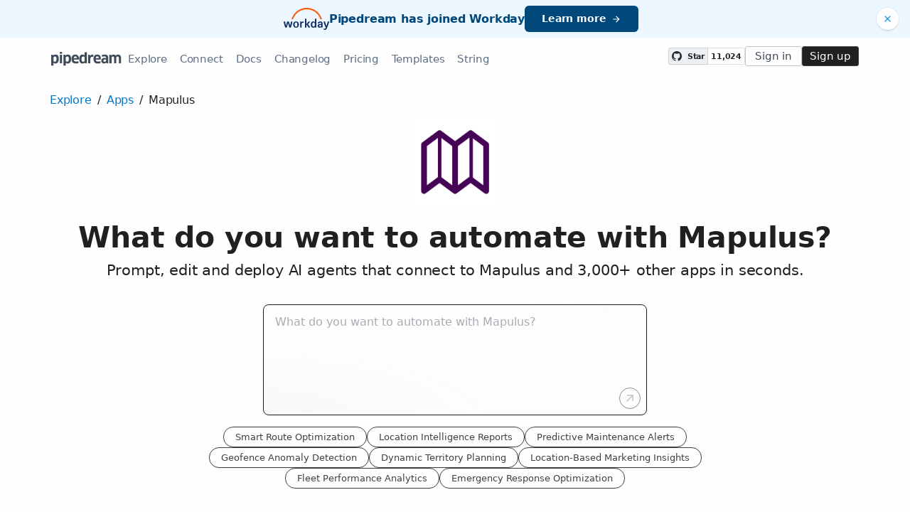

--- FILE ---
content_type: text/html; charset=utf-8
request_url: https://pipedream.com/apps/mapulus
body_size: 26275
content:
<!DOCTYPE html><html lang="en-US"><head><meta charset="UTF-8"><link rel="apple-touch-icon-precomposed" href="[data-uri]"><link rel="icon" href="[data-uri]"><meta name="viewport" content="width=device-width,initial-scale=1"><script nonce="6751572784140436">__sha__='0997e6903b36ae72cb513d5585003f3512f292c2'</script><script nonce="6751572784140436">window.__name = (a,value) => Object.defineProperty(a,"name",{value, configurable: true})</script><script nonce="6751572784140436" id="Cookiebot" src="https://consent.cookiebot.com/uc.js" data-cbid="9725d6e1-2d9d-4021-b091-349d114d72e6" type="text/javascript" async></script><script nonce="6751572784140436">const debounce=(e,s)=>{let r;return function(){let n=self;r&&clearTimeout(r),r=setTimeout(()=>{e.apply(n,arguments)},s)}},_=window.ResizeObserver;window.ResizeObserver=class e extends _{constructor(e){super(e=debounce(e,20))}};</script><script nonce="6751572784140436">(function(w,r){w._rwq=r;w[r]=w[r]||function(){(w[r].q=w[r].q||[]).push(arguments)}})(window,'rewardful');</script><script nonce="6751572784140436" type="text/plain" data-cookieconsent="marketing" async src="https://r.wdfl.co/rw.js" data-rewardful="bcf5a9"></script><script nonce="6751572784140436" type="text/plain" data-cookieconsent="marketing">window.initFrontWithNonce = function () {
        if (!window.FrontChat) {
          return
        }
        window.FrontChat("init", {
          chatId: "09e6f69b7d8c96b3d1a22a00774d13b4", nonce:"6751572784140436",
          useDefaultLauncher: true,
        })
      }
      window.frontChatUpdateIdentity = function ({ email, userHash }) {
        if (!window.FrontChat) {
          return;
        }
        window.FrontChat('identity', {
          chatId: "09e6f69b7d8c96b3d1a22a00774d13b4", nonce:"6751572784140436",
          email,
          userHash,
        });
      }</script><script nonce="6751572784140436" type="module" crossorigin src="/_static/app.20a48ba3.js"></script><link rel="stylesheet" href="/_static/windi.ea02782f.css"><link rel="stylesheet" href="/_static/markdown.4d54204c.css"><link rel="stylesheet" href="/_static/client-telemetry.a61d4c47.css"><link rel="stylesheet" href="/_static/index.48fd3556.css"><link rel="modulepreload" crossorigin href="/_static/windi.91737c85.js"><link rel="modulepreload" crossorigin href="/_static/app.ca184e21.js"><link rel="modulepreload" crossorigin href="/_static/mozart-prompt.4785db3e.js"><link rel="modulepreload" crossorigin href="/_static/client-telemetry.4a71049d.js"><link rel="modulepreload" crossorigin href="/_static/prompt-redirect.90bccd5a.js"><link rel="modulepreload" crossorigin href="/_static/prompt-dumb.744c1479.js"><link rel="stylesheet" href="/_static/prompt-dumb.c13ff5de.css"><link rel="modulepreload" crossorigin href="/_static/apps-list.27a8b0a6.js"><link rel="modulepreload" crossorigin href="/_static/trusted.409e099d.js"><link rel="modulepreload" crossorigin href="/_static/logo-cloud.44c9693f.js"><link rel="stylesheet" href="/_static/logo-cloud.726769c6.css"><link rel="modulepreload" crossorigin href="/_static/section-heading.593ad050.js"><link rel="stylesheet" href="/_static/section-heading.a1cfc410.css"><link rel="modulepreload" crossorigin href="/_static/markdown.09c34ea1.js"><link rel="modulepreload" crossorigin href="/_static/step-button.7a4dfd23.js"><link rel="stylesheet" href="/_static/step-button.119b4ed4.css"><link rel="modulepreload" crossorigin href="/_static/integrations-list-item.e35dd7c8.js"><link rel="modulepreload" crossorigin href="/_static/app-auth-section.65bd36dc.js"><link rel="stylesheet" href="/_static/app-auth-section.cad1478d.css"><link rel="modulepreload" crossorigin href="/_static/input-filter.77570c3c.js"><link rel="stylesheet" href="/_static/input-filter.0b08ac3b.css"><link rel="modulepreload" crossorigin href="/_static/app-card.3e338e5e.js"><link rel="modulepreload" crossorigin href="/_static/page-controls.dcb852be.js"><link rel="preconnect" href="https://api.pipedream.com" crossorigin><link rel="preconnect" href="https://api.pipedream.com" crossorigin="use-credentials"><link rel="dns-prefetch" href="https://api.s.pipedream.net"><link rel="dns-prefetch" href="https://rum-http-intake.logs.datadoghq.com"><script nonce="6751572784140436">__githubStars__=11024;</script><link rel="preconnect" href="https://cdn.s.pipedream.net"><link rel="preconnect" href="https://cdn.s.pipedream.net" crossorigin><script nonce="6751572784140436">!function(){var i="analytics",analytics=window[i]=window[i]||[];if(!analytics.initialize)if(analytics.invoked)window.console&&console.error&&console.error("Segment snippet included twice.");else{analytics.invoked=!0;analytics.methods=["trackSubmit","trackClick","trackLink","trackForm","pageview","identify","reset","group","track","ready","alias","debug","page","screen","once","off","on","addSourceMiddleware","addIntegrationMiddleware","setAnonymousId","addDestinationMiddleware","register"];analytics.factory=function(e){return function(){if(window[i].initialized)return window[i][e].apply(window[i],arguments);var n=Array.prototype.slice.call(arguments);if(["track","screen","alias","group","page","identify"].indexOf(e)>-1){var c=document.querySelector("link[rel='canonical']");n.push({__t:"bpc",c:c&&c.getAttribute("href")||void 0,p:location.pathname,u:location.href,s:location.search,t:document.title,r:document.referrer})}n.unshift(e);analytics.push(n);return analytics}};for(var n=0;n<analytics.methods.length;n++){var key=analytics.methods[n];analytics[key]=analytics.factory(key)}analytics.load=function(key,n){var t=document.createElement("script");t.type="text/javascript";t.async=!0;t.setAttribute("data-global-segment-analytics-key",i);t.src="https://cdn.s.pipedream.net/analytics.js/v1/" + key + "/analytics.min.js";var r=document.getElementsByTagName("script")[0];r.parentNode.insertBefore(t,r);analytics._loadOptions=n};analytics._writeKey="696KRHSaZsSCNcXXHTqtI3zon0jHjTnH";analytics.SNIPPET_VERSION="5.2.0";}}();</script><title>Mapulus API Integrations - Pipedream</title><link rel="preload" href="/s.v0/app_ArhjLL/logo/orig" as="image"><meta name="referrer" content="always" /><link rel="canonical" href="https://pipedream.com/apps/mapulus"><meta property="og:url" content="https://pipedream.com/apps/mapulus" /><meta property="al:web:url" content="https://pipedream.com/apps/mapulus" /><meta name="parsely-link" content="https://pipedream.com/apps/mapulus" /><meta property="og:site_name" content="Pipedream" /><meta property="og:type" content="article" /><meta name="twitter:card" content="summary" /><meta name="twitter:site" content="@pipedream" /><meta name="title" content="Mapulus API Integrations - Pipedream" /><meta property="og:title" content="Mapulus API Integrations - Pipedream" /><meta name="twitter:title" content="Mapulus API Integrations - Pipedream" /><meta name="description" content="Pipedream enables developers to easily integrate the Mapulus API with more than 3,000 other applications remarkably fast. Join the 1,000,000+ developers using the Pipedream platform today. Free to get started." /><meta property="og:description" content="Pipedream enables developers to easily integrate the Mapulus API with more than 3,000 other applications remarkably fast. Join the 1,000,000+ developers using the Pipedream platform today. Free to get started." /><meta name="twitter:description" content="Pipedream enables developers to easily integrate the Mapulus API with more than 3,000 other applications remarkably fast. Join the 1,000,000+ developers using the Pipedream platform today. Free to get started." /><meta property="og:image" content="https://pipedream.com/s.v0/app_ArhjLL/logo/96" /><meta name="twitter:image:src" content="https://pipedream.com/s.v0/app_ArhjLL/logo/96" /><script nonce="6751572784140436">__mectx__={"pageQueryVariables":{}};__routename__="marketplace-app";__vuex__={"deployments":{"byId":{}},"events":{"byId":{},"connected":false,"ids":[],"pid":null,"paused":false},"sources":{"byId":{},"ids":[]},"testEventSummaries":[],"exportsScopesByPipelineId":{},"focus":{"current":null},"docContext":{"current":{"key":"workflow","ids":[]},"dataById":{}},"announcement":null,"clientHasUpdates":false,"clientShouldReload":false};__urql__={"2413618542":{"data":"{\"app\":{\"id\":\"app_ArhjLL\",\"name\":\"Mapulus\",\"nameSlug\":\"mapulus\",\"description\":\"Unlock the power of location-based insights with Mapulus. Uncover opportunities, track service delivery, pin locations, and overlay insights.\",\"appPrompts\":[{\"id\":\"11378\",\"label\":\"Smart Route Optimization\",\"prompt\":\"Build me an agent that connects to Mapulus to retrieve current route data, then uses AI to analyze traffic patterns, weather conditions, and historical data to suggest optimal route modifications. The agent should automatically update routes in Mapulus and send notifications via email with AI-generated explanations of why the route changes will save time and fuel costs.\",\"__typename\":\"AppPrompt\"},{\"id\":\"11379\",\"label\":\"Location Intelligence Reports\",\"prompt\":\"Create an agent that pulls location data from Mapulus, then uses AI to analyze demographic information, competitor locations, and market trends to generate comprehensive location intelligence reports. The agent should automatically save these AI-generated insights as PDF reports and share them via Slack with actionable recommendations for business expansion or optimization.\",\"__typename\":\"AppPrompt\"},{\"id\":\"11380\",\"label\":\"Predictive Maintenance Alerts\",\"prompt\":\"Build an agent that monitors vehicle or asset locations from Mapulus, combines this with maintenance schedules and usage patterns, then uses AI to predict when maintenance will be needed based on location-based wear patterns. The agent should automatically create calendar events and send SMS alerts with AI-generated maintenance recommendations.\",\"__typename\":\"AppPrompt\"},{\"id\":\"11381\",\"label\":\"Geofence Anomaly Detection\",\"prompt\":\"Create an agent that monitors geofence events from Mapulus and uses AI to detect unusual patterns or anomalies in location behavior. When suspicious activity is detected, the agent should use AI to analyze the context and severity, then automatically send detailed alerts via Microsoft Teams with AI-generated risk assessments and recommended actions.\",\"__typename\":\"AppPrompt\"},{\"id\":\"11382\",\"label\":\"Dynamic Territory Planning\",\"prompt\":\"Build me an agent that retrieves territory and location data from Mapulus, then uses AI to analyze sales performance, customer density, and travel efficiency to suggest optimal territory redistributions. The agent should generate AI-powered territory optimization reports and automatically update territory assignments in Mapulus while sending summary emails to managers.\",\"__typename\":\"AppPrompt\"},{\"id\":\"11383\",\"label\":\"Location-Based Marketing Insights\",\"prompt\":\"Create an agent that pulls customer location data from Mapulus, then uses AI to analyze foot traffic patterns, demographic data, and competitor proximity to generate personalized marketing campaign suggestions. The agent should automatically create marketing briefs and send them via email with AI-generated targeting recommendations and optimal timing strategies.\",\"__typename\":\"AppPrompt\"},{\"id\":\"11384\",\"label\":\"Fleet Performance Analytics\",\"prompt\":\"Build an agent that monitors fleet locations and movements from Mapulus, then uses AI to analyze driver behavior, fuel efficiency, and route optimization opportunities. The agent should generate AI-powered performance scorecards for each driver and vehicle, automatically saving reports to Google Drive and sending weekly summaries via Slack.\",\"__typename\":\"AppPrompt\"},{\"id\":\"11385\",\"label\":\"Emergency Response Optimization\",\"prompt\":\"Create an agent that monitors emergency or service request locations in Mapulus, then uses AI to analyze response times, resource availability, and traffic conditions to optimize dispatch decisions. The agent should automatically update priority queues and send AI-generated dispatch recommendations via SMS to field teams with estimated arrival times and resource requirements.\",\"__typename\":\"AppPrompt\"}],\"authType\":\"keys\",\"customFieldsDescriptionMd\":\"\",\"oauthScopes\":[],\"customFields\":[{\"name\":\"api_key\",\"__typename\":\"AppCustomField\"}],\"oauthReqsByType\":{\"requestToken\":{\"httpMethod\":\"POST\",\"url\":\"\",\"urlParams\":[],\"headerParams\":[],\"body\":null,\"bodyParams\":[],\"authorization\":{\"type\":\"OAuth\",\"basicUsername\":\"\",\"basicPassword\":\"\",\"bearerToken\":\"\",\"oauthAccessToken\":null,\"oauthRefreshToken\":null,\"oauthSignerUri\":null,\"__typename\":\"Authorization\"},\"extracts\":[],\"metadataExtracts\":[],\"cellParams\":null,\"tab\":null,\"__typename\":\"OauthReq\"},\"authorization\":{\"httpMethod\":\"GET\",\"url\":\"\",\"urlParams\":[{\"key\":\"client_id\",\"value\":\"{{oauth.client_id}}\",\"__typename\":\"Kv\"},{\"key\":\"redirect_uri\",\"value\":\"{{oauth.redirect_uri}}\",\"__typename\":\"Kv\"},{\"key\":\"state\",\"value\":\"{{oauth.state}}\",\"__typename\":\"Kv\"},{\"key\":\"response_type\",\"value\":\"code\",\"__typename\":\"Kv\"},{\"key\":\"scope\",\"value\":\"{{oauth.space_separated_scopes}}\",\"__typename\":\"Kv\"}],\"headerParams\":[],\"body\":null,\"bodyParams\":[],\"authorization\":{\"type\":null,\"basicUsername\":\"\",\"basicPassword\":\"\",\"bearerToken\":\"\",\"oauthAccessToken\":null,\"oauthRefreshToken\":null,\"oauthSignerUri\":null,\"__typename\":\"Authorization\"},\"extracts\":[],\"metadataExtracts\":[],\"cellParams\":null,\"tab\":null,\"__typename\":\"OauthReq\"},\"accessToken\":{\"httpMethod\":\"POST\",\"url\":\"\",\"urlParams\":[],\"headerParams\":[{\"key\":\"content-type\",\"value\":\"application/x-www-form-urlencoded\",\"__typename\":\"Kv\"},{\"key\":\"accept\",\"value\":\"application/json\",\"__typename\":\"Kv\"}],\"body\":null,\"bodyParams\":[{\"key\":\"client_id\",\"value\":\"{{oauth.client_id}}\",\"__typename\":\"Kv\"},{\"key\":\"client_secret\",\"value\":\"{{oauth.client_secret}}\",\"__typename\":\"Kv\"},{\"key\":\"redirect_uri\",\"value\":\"{{oauth.redirect_uri}}\",\"__typename\":\"Kv\"},{\"key\":\"grant_type\",\"value\":\"authorization_code\",\"__typename\":\"Kv\"},{\"key\":\"code\",\"value\":\"{{oauth.code}}\",\"__typename\":\"Kv\"}],\"authorization\":{\"type\":null,\"basicUsername\":\"\",\"basicPassword\":\"\",\"bearerToken\":\"\",\"oauthAccessToken\":null,\"oauthRefreshToken\":null,\"oauthSignerUri\":null,\"__typename\":\"Authorization\"},\"extracts\":[],\"metadataExtracts\":[],\"cellParams\":null,\"tab\":null,\"__typename\":\"OauthReq\"},\"refreshToken\":{\"httpMethod\":\"POST\",\"url\":\"\",\"urlParams\":[],\"headerParams\":[{\"key\":\"content-type\",\"value\":\"application/x-www-form-urlencoded\",\"__typename\":\"Kv\"},{\"key\":\"accept\",\"value\":\"application/json\",\"__typename\":\"Kv\"}],\"body\":null,\"bodyParams\":[{\"key\":\"client_id\",\"value\":\"{{oauth.client_id}}\",\"__typename\":\"Kv\"},{\"key\":\"client_secret\",\"value\":\"{{oauth.client_secret}}\",\"__typename\":\"Kv\"},{\"key\":\"grant_type\",\"value\":\"refresh_token\",\"__typename\":\"Kv\"},{\"key\":\"refresh_token\",\"value\":\"{{oauth.refresh_token}}\",\"__typename\":\"Kv\"}],\"authorization\":{\"type\":null,\"basicUsername\":\"\",\"basicPassword\":\"\",\"bearerToken\":\"\",\"oauthAccessToken\":null,\"oauthRefreshToken\":null,\"oauthSignerUri\":null,\"__typename\":\"Authorization\"},\"extracts\":[],\"metadataExtracts\":[],\"cellParams\":null,\"tab\":null,\"__typename\":\"OauthReq\"},\"__typename\":\"OauthReqsByType\"},\"__typename\":\"App\",\"registryComponents\":[{\"id\":\"sc_zziE9jaJ\",\"key\":\"mapulus-create-location\",\"name\":\"Create Location\",\"description\":\"Create a new location in Mapulus. [See the documentation](https://developer.mapulus.com/index.html)\",\"type\":\"ACTION\",\"__typename\":\"SavedComponent\"},{\"id\":\"sc_yOiJWd1\",\"key\":\"mapulus-new-location-added\",\"name\":\"New Location Added\",\"description\":\"Emit new event when a new location is added.\",\"type\":\"SOURCE\",\"__typename\":\"SavedComponent\"},{\"id\":\"sc_zzi4Lj5\",\"key\":\"mapulus-new-map-added\",\"name\":\"New Map Added\",\"description\":\"Emit new event when a new map is added.\",\"type\":\"SOURCE\",\"__typename\":\"SavedComponent\"},{\"id\":\"sc_2AigzONa\",\"key\":\"mapulus-update-location\",\"name\":\"Update Location\",\"description\":\"Updates an existing location in Mapulus. [See the documentation](https://developer.mapulus.com/index.html)\",\"type\":\"ACTION\",\"__typename\":\"SavedComponent\"}],\"websiteUrl\":\"https://www.mapulus.com/\",\"componentCodeScaffoldRaw\":\"import { axios } from \\\"@pipedream/platform\\\"\\nexport default defineComponent({\\n  props: {\\n    mapulus: {\\n      type: \\\"app\\\",\\n      app: \\\"mapulus\\\",\\n    }\\n  },\\n  async run({steps, $}) {\\n    return await axios($, {\\n      url: `https://api.mapulus.com/api/v1/maps`,\\n      headers: {\\n        Authorization: `Bearer ${this.mapulus.$auth.api_key}`,\\n      },\\n    })\\n  },\\n})\\n\",\"testRequest\":{\"httpMethod\":\"GET\",\"url\":\"https://api.mapulus.com/api/v1/maps\",\"urlParams\":[],\"headerParams\":[],\"body\":null,\"bodyParams\":[],\"authorization\":{\"type\":\"Bearer\",\"basicUsername\":\"\",\"basicPassword\":\"\",\"bearerToken\":\"{{custom_fields.api_key}}\",\"oauthAccessToken\":null,\"oauthRefreshToken\":null,\"oauthSignerUri\":null,\"__typename\":\"Authorization\"},\"extracts\":[],\"metadataExtracts\":[],\"cellParams\":[],\"tab\":null,\"__typename\":\"OauthReq\"},\"marketplaceContent\":{\"id\":\"1661\",\"markdown\":\"# Overview\\n\\nMapulus API enables you to integrate advanced mapping, routing, and geospatial capabilities into your applications. With Pipedream, you can create powerful workflows that leverage the Mapulus API to automate tasks such as generating optimized routes, geocoding addresses, or analyzing geographic data. By connecting Mapulus to other apps available on Pipedream, you can enrich your business processes, enhance data analytics, or create dynamic location-based services without writing code.\\n\\n# Example Use Cases\\n\\n- **Dynamic Route Optimization for Deliveries**: Automate the process of optimizing delivery routes by connecting Mapulus with a scheduling app like Google Calendar. Whenever a new delivery is scheduled, a workflow triggers on Pipedream to send the address to Mapulus to calculate the most efficient route and update the Calendar event with the estimated time of arrival.\\n\\n- **Geofencing Alerts for Asset Tracking**: Combine Mapulus with a real-time messaging app like Slack to create geofencing alerts. Set up a workflow on Pipedream where Mapulus monitors the location of assets, and when they enter or exit a predefined geofenced area, an alert is automatically sent to a dedicated Slack channel to notify the team.\\n\\n- **Customer Location Data Enrichment**: Integrate Mapulus with a CRM platform like Salesforce to enrich customer profiles. Create a Pipedream workflow that triggers when new customer data is added to Salesforce. The workflow sends the customer address to Mapulus for geocoding and then updates the customer record in Salesforce with precise location data, helping with market segmentation and targeted marketing efforts.\\n\",\"__typename\":\"MarketplaceContent\"},\"integrationConnections\":{\"nodes\":[{\"id\":\"int_Ezs4p882\",\"slug\":\"update-location-with-mapulus-api-on-new-requests-from-http-webhook-api\",\"title\":\"Update Location with Mapulus API on New Requests from HTTP / Webhook API\",\"triggerKey\":\"http-new-requests\",\"triggerApp\":{\"id\":\"app_X7LhNG\",\"name\":\"HTTP / Webhook\",\"__typename\":\"App\"},\"actionKey\":\"mapulus-update-location\",\"actionApp\":{\"id\":\"app_ArhjLL\",\"name\":\"Mapulus\",\"__typename\":\"App\"},\"__typename\":\"Integration\"},{\"id\":\"int_4RsOz7LP\",\"slug\":\"add-single-row-with-google-sheets-api-on-new-map-added-from-mapulus-api\",\"title\":\"Add Single Row with Google Sheets API on New Map Added from Mapulus API\",\"triggerKey\":\"mapulus-new-map-added\",\"triggerApp\":{\"id\":\"app_ArhjLL\",\"name\":\"Mapulus\",\"__typename\":\"App\"},\"actionKey\":\"google_sheets-add-single-row\",\"actionApp\":{\"id\":\"app_168hvn\",\"name\":\"Google Sheets\",\"__typename\":\"App\"},\"__typename\":\"Integration\"},{\"id\":\"int_R7sgqYoP\",\"slug\":\"update-location-with-mapulus-api-on-new-item-in-feed-from-rss-api\",\"title\":\"Update Location with Mapulus API on New Item in Feed from RSS API\",\"triggerKey\":\"rss-new-item-in-feed\",\"triggerApp\":{\"id\":\"app_mn5hdV\",\"name\":\"RSS\",\"__typename\":\"App\"},\"actionKey\":\"mapulus-update-location\",\"actionApp\":{\"id\":\"app_ArhjLL\",\"name\":\"Mapulus\",\"__typename\":\"App\"},\"__typename\":\"Integration\"},{\"id\":\"int_8YsvOb4d\",\"slug\":\"create-location-with-mapulus-api-on-new-message-instant-from-discord-api\",\"title\":\"Create Location with Mapulus API on New Message (Instant) from Discord API\",\"triggerKey\":\"discord-new-message\",\"triggerApp\":{\"id\":\"app_13GhGn\",\"name\":\"Discord\",\"__typename\":\"App\"},\"actionKey\":\"mapulus-create-location\",\"actionApp\":{\"id\":\"app_ArhjLL\",\"name\":\"Mapulus\",\"__typename\":\"App\"},\"__typename\":\"Integration\"},{\"id\":\"int_g2sd3p74\",\"slug\":\"update-location-with-mapulus-api-on-new-message-in-channels-instant-from-slack-api\",\"title\":\"Update Location with Mapulus API on New Message In Channels (Instant) from Slack API\",\"triggerKey\":\"slack-new-message-in-channels\",\"triggerApp\":{\"id\":\"app_OkrhR1\",\"name\":\"Slack (legacy)\",\"__typename\":\"App\"},\"actionKey\":\"mapulus-update-location\",\"actionApp\":{\"id\":\"app_ArhjLL\",\"name\":\"Mapulus\",\"__typename\":\"App\"},\"__typename\":\"Integration\"},{\"id\":\"int_n4s12QrP\",\"slug\":\"update-location-with-mapulus-api-on-new-message-in-channel-from-discord-bot-api\",\"title\":\"Update Location with Mapulus API on New Message in Channel from Discord Bot API\",\"triggerKey\":\"discord_bot-new-message-in-channel\",\"triggerApp\":{\"id\":\"app_OQYhyP\",\"name\":\"Discord Bot\",\"__typename\":\"App\"},\"actionKey\":\"mapulus-update-location\",\"actionApp\":{\"id\":\"app_ArhjLL\",\"name\":\"Mapulus\",\"__typename\":\"App\"},\"__typename\":\"Integration\"},{\"id\":\"int_7vspDMv8\",\"slug\":\"update-location-with-mapulus-api-on-new-submission-from-typeform-api\",\"title\":\"Update Location with Mapulus API on New Submission from Typeform API\",\"triggerKey\":\"typeform-new-submission\",\"triggerApp\":{\"id\":\"app_X8PhGQ\",\"name\":\"Typeform\",\"__typename\":\"App\"},\"actionKey\":\"mapulus-update-location\",\"actionApp\":{\"id\":\"app_ArhjLL\",\"name\":\"Mapulus\",\"__typename\":\"App\"},\"__typename\":\"Integration\"},{\"id\":\"int_XespnW9E\",\"slug\":\"send-message-to-channel-with-slack-api-on-new-map-added-from-mapulus-api\",\"title\":\"Send Message to Channel with Slack API on New Map Added from Mapulus API\",\"triggerKey\":\"mapulus-new-map-added\",\"triggerApp\":{\"id\":\"app_ArhjLL\",\"name\":\"Mapulus\",\"__typename\":\"App\"},\"actionKey\":\"slack-send-message-to-channel\",\"actionApp\":{\"id\":\"app_OkrhR1\",\"name\":\"Slack (legacy)\",\"__typename\":\"App\"},\"__typename\":\"Integration\"},{\"id\":\"int_Ezs4pWPQ\",\"slug\":\"get-film-with-swapi-star-wars-api-on-new-map-added-from-mapulus-api\",\"title\":\"Get Film with SWAPI - Star Wars API on New Map Added from Mapulus API\",\"triggerKey\":\"mapulus-new-map-added\",\"triggerApp\":{\"id\":\"app_ArhjLL\",\"name\":\"Mapulus\",\"__typename\":\"App\"},\"actionKey\":\"swapi-get-film\",\"actionApp\":{\"id\":\"app_mE7hlb\",\"name\":\"SWAPI - Star Wars\",\"__typename\":\"App\"},\"__typename\":\"Integration\"},{\"id\":\"int_BZsqQP1E\",\"slug\":\"create-location-with-mapulus-api-on-new-submission-instant-from-jotform-api\",\"title\":\"Create Location with Mapulus API on New Submission (Instant) from Jotform API\",\"triggerKey\":\"jotform-new-submission\",\"triggerApp\":{\"id\":\"app_mqehaz\",\"name\":\"Jotform\",\"__typename\":\"App\"},\"actionKey\":\"mapulus-create-location\",\"actionApp\":{\"id\":\"app_ArhjLL\",\"name\":\"Mapulus\",\"__typename\":\"App\"},\"__typename\":\"Integration\"},{\"id\":\"int_0GsXmqe2\",\"slug\":\"update-location-with-mapulus-api-on-new-custom-webhook-events-from-stripe-api\",\"title\":\"Update Location with Mapulus API on New Custom Webhook Events from Stripe API\",\"triggerKey\":\"stripe-custom-webhook-events\",\"triggerApp\":{\"id\":\"app_OD5hrX\",\"name\":\"Stripe\",\"__typename\":\"App\"},\"actionKey\":\"mapulus-update-location\",\"actionApp\":{\"id\":\"app_ArhjLL\",\"name\":\"Mapulus\",\"__typename\":\"App\"},\"__typename\":\"Integration\"},{\"id\":\"int_4RsOz6YD\",\"slug\":\"update-location-with-mapulus-api-on-new-scheduled-tasks-from-pipedream-api\",\"title\":\"Update Location with Mapulus API on New Scheduled Tasks from Pipedream API\",\"triggerKey\":\"pipedream-new-scheduled-tasks\",\"triggerApp\":{\"id\":\"app_13GhYE\",\"name\":\"Pipedream\",\"__typename\":\"App\"},\"actionKey\":\"mapulus-update-location\",\"actionApp\":{\"id\":\"app_ArhjLL\",\"name\":\"Mapulus\",\"__typename\":\"App\"},\"__typename\":\"Integration\"},{\"id\":\"int_0GsXmNAG\",\"slug\":\"update-location-with-mapulus-api-on-new-incoming-sms-instant-from-twilio-api\",\"title\":\"Update Location with Mapulus API on New Incoming SMS (Instant) from Twilio API\",\"triggerKey\":\"twilio-new-incoming-sms\",\"triggerApp\":{\"id\":\"app_mE7hqO\",\"name\":\"Twilio\",\"__typename\":\"App\"},\"actionKey\":\"mapulus-update-location\",\"actionApp\":{\"id\":\"app_ArhjLL\",\"name\":\"Mapulus\",\"__typename\":\"App\"},\"__typename\":\"Integration\"},{\"id\":\"int_0GsXmgdE\",\"slug\":\"update-location-with-mapulus-api-on-npm-download-counts-from-npm-api\",\"title\":\"Update Location with Mapulus API on npm Download Counts from npm API\",\"triggerKey\":\"npm-download-counts\",\"triggerApp\":{\"id\":\"app_XywhLL\",\"name\":\"npm\",\"__typename\":\"App\"},\"actionKey\":\"mapulus-update-location\",\"actionApp\":{\"id\":\"app_ArhjLL\",\"name\":\"Mapulus\",\"__typename\":\"App\"},\"__typename\":\"Integration\"},{\"id\":\"int_VysO7Yb4\",\"slug\":\"update-location-with-mapulus-api-on-new-stories-by-keyword-from-hacker-news-api\",\"title\":\"Update Location with Mapulus API on New Stories by Keyword from Hacker News API\",\"triggerKey\":\"hacker_news-new-stories-by-keyword\",\"triggerApp\":{\"id\":\"app_OrZhP7\",\"name\":\"Hacker News\",\"__typename\":\"App\"},\"actionKey\":\"mapulus-update-location\",\"actionApp\":{\"id\":\"app_ArhjLL\",\"name\":\"Mapulus\",\"__typename\":\"App\"},\"__typename\":\"Integration\"},{\"id\":\"int_9NsOD5No\",\"slug\":\"search-tweets-with-twitter-api-on-new-map-added-from-mapulus-api\",\"title\":\"Search Tweets with Twitter API on New Map Added from Mapulus API\",\"triggerKey\":\"mapulus-new-map-added\",\"triggerApp\":{\"id\":\"app_ArhjLL\",\"name\":\"Mapulus\",\"__typename\":\"App\"},\"actionKey\":\"twitter-simple-search\",\"actionApp\":{\"id\":\"app_13GhY1\",\"name\":\"X (Twitter)\",\"__typename\":\"App\"},\"__typename\":\"Integration\"},{\"id\":\"int_pQsE1Xoa\",\"slug\":\"create-location-with-mapulus-api-on-new-row-from-snowflake-api\",\"title\":\"Create Location with Mapulus API on New Row from Snowflake API\",\"triggerKey\":\"snowflake-new-row\",\"triggerApp\":{\"id\":\"app_mWnh8j\",\"name\":\"Snowflake\",\"__typename\":\"App\"},\"actionKey\":\"mapulus-create-location\",\"actionApp\":{\"id\":\"app_ArhjLL\",\"name\":\"Mapulus\",\"__typename\":\"App\"},\"__typename\":\"Integration\"},{\"id\":\"int_WLs08qdo\",\"slug\":\"send-any-http-request-with-http-webhook-api-on-new-map-added-from-mapulus-api\",\"title\":\"Send any HTTP Request with HTTP / Webhook API on New Map Added from Mapulus API\",\"triggerKey\":\"mapulus-new-map-added\",\"triggerApp\":{\"id\":\"app_ArhjLL\",\"name\":\"Mapulus\",\"__typename\":\"App\"},\"actionKey\":\"http-custom-request\",\"actionApp\":{\"id\":\"app_X7LhNG\",\"name\":\"HTTP / Webhook\",\"__typename\":\"App\"},\"__typename\":\"Integration\"},{\"id\":\"int_5bsD6LmB\",\"slug\":\"chat-with-openai-chatgpt-api-on-new-map-added-from-mapulus-api\",\"title\":\"Chat with OpenAI (ChatGPT) API on New Map Added from Mapulus API\",\"triggerKey\":\"mapulus-new-map-added\",\"triggerApp\":{\"id\":\"app_ArhjLL\",\"name\":\"Mapulus\",\"__typename\":\"App\"},\"actionKey\":\"openai-chat\",\"actionApp\":{\"id\":\"app_mWnhBo\",\"name\":\"OpenAI (ChatGPT)\",\"__typename\":\"App\"},\"__typename\":\"Integration\"},{\"id\":\"int_n4s12GrG\",\"slug\":\"update-location-with-mapulus-api-on-new-activity-created-event-from-strava-api\",\"title\":\"Update Location with Mapulus API on New Activity Created Event from Strava API\",\"triggerKey\":\"strava-activity-created\",\"triggerApp\":{\"id\":\"app_XKvh3R\",\"name\":\"Strava\",\"__typename\":\"App\"},\"actionKey\":\"mapulus-update-location\",\"actionApp\":{\"id\":\"app_ArhjLL\",\"name\":\"Mapulus\",\"__typename\":\"App\"},\"__typename\":\"Integration\"}],\"__typename\":\"IntegrationConnection\"}}}","hasNext":false},"-289438390":{"data":"{\"appConnections\":{\"pageInfo\":{\"hasNextPage\":true,\"endCursor\":\"MjQ\",\"__typename\":\"PageInfo\"},\"nodes\":[{\"id\":\"app_1RphjD\",\"name\":\"Node\",\"nameSlug\":\"node\",\"description\":\"Anything you can do with Node.js, you can do in a Pipedream workflow. This includes using most of npm's 400,000+ packages.\",\"status\":\"PUBLISHED\",\"premium\":false,\"__typename\":\"App\"},{\"id\":\"app_m9zhdv\",\"name\":\"Python\",\"nameSlug\":\"python\",\"description\":\"Anything you can do in Python can be done in a Pipedream Workflow. This includes using any of the 350,000+ PyPi packages available in your Python powered workflows.\",\"status\":\"PUBLISHED\",\"premium\":false,\"__typename\":\"App\"},{\"id\":\"app_X7Lhxr\",\"name\":\"Notion\",\"nameSlug\":\"notion\",\"description\":\"Notion is a new tool that blends your everyday work apps into one. It's the all-in-one workspace for you and your team.\",\"status\":\"PUBLISHED\",\"premium\":false,\"__typename\":\"App\"},{\"id\":\"app_mWnhBo\",\"name\":\"OpenAI (ChatGPT)\",\"nameSlug\":\"openai\",\"description\":\"OpenAI is an AI research and deployment company with the mission to ensure that artificial general intelligence benefits all of humanity. They are the makers of popular models like ChatGPT, DALL-E, and Whisper.\",\"status\":\"PUBLISHED\",\"premium\":false,\"__typename\":\"App\"},{\"id\":\"app_1dBhqA\",\"name\":\"Anthropic (Claude)\",\"nameSlug\":\"anthropic\",\"description\":\"AI research and products that put safety at the frontier. Introducing Claude, a next-generation AI assistant for your tasks, no matter the scale.\",\"status\":\"PUBLISHED\",\"premium\":false,\"__typename\":\"App\"},{\"id\":\"app_168hvn\",\"name\":\"Google Sheets\",\"nameSlug\":\"google_sheets\",\"description\":\"Use Google Sheets to create and edit online spreadsheets. Get insights together with secure sharing in real-time and from any device.\",\"status\":\"PUBLISHED\",\"premium\":false,\"__typename\":\"App\"},{\"id\":\"app_OD5hL6\",\"name\":\"Telegram\",\"nameSlug\":\"telegram_bot_api\",\"description\":\"Telegram, is a cloud-based, cross-platform, encrypted instant messaging (IM) service.\",\"status\":\"PUBLISHED\",\"premium\":false,\"__typename\":\"App\"},{\"id\":\"app_1lxhk1\",\"name\":\"Google Drive\",\"nameSlug\":\"google_drive\",\"description\":\"Google Drive is a file storage and synchronization service which allows you to create and share your work online, and access your documents from anywhere.\",\"status\":\"PUBLISHED\",\"premium\":false,\"__typename\":\"App\"},{\"id\":\"app_X7LhNG\",\"name\":\"HTTP / Webhook\",\"nameSlug\":\"http\",\"description\":\"Get a unique URL where you can send HTTP or webhook requests\",\"status\":\"PUBLISHED\",\"premium\":false,\"__typename\":\"App\"},{\"id\":\"app_13Gh2V\",\"name\":\"Google Calendar\",\"nameSlug\":\"google_calendar\",\"description\":\"With Google Calendar, you can quickly schedule meetings and events and get reminders about upcoming activities, so you always know what’s next. \",\"status\":\"PUBLISHED\",\"premium\":false,\"__typename\":\"App\"},{\"id\":\"app_XaLhW4\",\"name\":\"Schedule\",\"nameSlug\":\"schedule\",\"description\":\"Trigger workflows on an interval or cron schedule.\",\"status\":\"PUBLISHED\",\"premium\":false,\"__typename\":\"App\"},{\"id\":\"app_z6hGPq\",\"name\":\"Pipedream Utils\",\"nameSlug\":\"pipedream_utils\",\"description\":\"Utility functions to use within your Pipedream workflows\",\"status\":\"PUBLISHED\",\"premium\":false,\"__typename\":\"App\"},{\"id\":\"app_qeh7a4\",\"name\":\"Shopify\",\"nameSlug\":\"shopify_developer_app\",\"description\":\"Shopify is a complete commerce platform that lets anyone start, manage, and grow a business. You can use Shopify to build an online store, manage sales, market to customers, and accept payments in digital and physical locations.\",\"status\":\"PUBLISHED\",\"premium\":false,\"__typename\":\"App\"},{\"id\":\"app_1dBhP3\",\"name\":\"Supabase\",\"nameSlug\":\"supabase\",\"description\":\"Supabase is an open source Firebase alternative.\",\"status\":\"PUBLISHED\",\"premium\":false,\"__typename\":\"App\"},{\"id\":\"app_1YMhwo\",\"name\":\"MySQL\",\"nameSlug\":\"mysql\",\"description\":\"MySQL is an open-source relational database management system.\",\"status\":\"PUBLISHED\",\"premium\":false,\"__typename\":\"App\"},{\"id\":\"app_1M0hNB\",\"name\":\"PostgreSQL\",\"nameSlug\":\"postgresql\",\"description\":\"PostgreSQL is a free and open-source relational database management system emphasizing extensibility and SQL compliance.\",\"status\":\"PUBLISHED\",\"premium\":false,\"__typename\":\"App\"},{\"id\":\"app_Xe3hD1\",\"name\":\"AWS\",\"nameSlug\":\"aws\",\"description\":\"Amazon Web Services (AWS) offers reliable, scalable, and inexpensive cloud computing services.\",\"status\":\"PUBLISHED\",\"premium\":true,\"__typename\":\"App\"},{\"id\":\"app_XKvh3O\",\"name\":\"Twilio SendGrid\",\"nameSlug\":\"sendgrid\",\"description\":\"Send marketing and transactional email through the Twilio SendGrid platform with the Email API, proprietary mail transfer agent, and infrastructure for scalable delivery.\",\"status\":\"PUBLISHED\",\"premium\":true,\"__typename\":\"App\"},{\"id\":\"app_m5ghj5\",\"name\":\"Amazon SES\",\"nameSlug\":\"amazon_ses\",\"description\":\"Amazon SES is a cloud-based email service provider that can integrate into any application for high volume email automation\",\"status\":\"PUBLISHED\",\"premium\":false,\"__typename\":\"App\"},{\"id\":\"app_X2Rhjl\",\"name\":\"Klaviyo\",\"nameSlug\":\"klaviyo\",\"description\":\"Klaviyo unifies your data, channels, and AI agents in one platform—text, WhatsApp, email marketing, and more—driving growth with every interaction.\",\"status\":\"PUBLISHED\",\"premium\":true,\"__typename\":\"App\"},{\"id\":\"app_1pbhGX\",\"name\":\"Zendesk\",\"nameSlug\":\"zendesk\",\"description\":\"Zendesk is award-winning customer service software trusted by 200K+ customers. Make customers happy via text, mobile, phone, email, live chat, social media.\",\"status\":\"PUBLISHED\",\"premium\":true,\"__typename\":\"App\"},{\"id\":\"app_mvNhQa\",\"name\":\"ServiceNow\",\"nameSlug\":\"servicenow\",\"description\":\"The smarter way to workflow\",\"status\":\"BETA\",\"premium\":true,\"__typename\":\"App\"},{\"id\":\"app_M0hv7G\",\"name\":\"Slack\",\"nameSlug\":\"slack_v2\",\"description\":\"Slack is the AI-powered platform for work bringing all of your conversations, apps, and customers together in one place. Around the world, Slack is helping businesses of all sizes grow and send productivity through the roof.\",\"status\":\"PUBLISHED\",\"premium\":false,\"__typename\":\"App\"},{\"id\":\"app_1M0hlk\",\"name\":\"Microsoft Teams\",\"nameSlug\":\"microsoft_teams\",\"description\":\"Microsoft Teams has communities, events, chats, channels, meetings, storage, tasks, and calendars in one place.\",\"status\":\"PUBLISHED\",\"premium\":false,\"__typename\":\"App\"}],\"__typename\":\"AppConnection\"}}","hasNext":false}}</script></head><body><div id="app" class="h-full z-1"><div class="h-full" style=""><!----><!----><!----><div class="h-full relative z-1" id="root"><div class="root-layout relative h-full overflow-x-hidden"><!----><div class="h-full flex flex-col"><div><!----></div><!----><div class="anonymous-nav"><div class="w-full flex flex-col"><div class="relative w-full w-full"><div class="bg-blue-100/90 w-full flex items-center"><div class="w-full flex flex-grow items-center justify-between py-2 xs_py-1"><div class="hidden xs_block w-8"></div><a class="block flex-grow xs_flex-grow-0 transition" href="https://newsroom.workday.com/2025-11-19-Workday-Signs-Definitive-Agreement-to-Acquire-Pipedream" target="_blank" rel="noopener"><div class="flex flex-col xs_flex-row items-start xs_items-center xs_justify-center gap-y-2 xs_gap-y-0 xs_gap-x-3 px-2"><img src="/_static/workday.228ae929.svg" width="64"><div class="text-blue-800 font-semibold text-left xs_text-center text-xl leading-tight">Pipedream has joined Workday</div><div class="bg-blue-800 hover_bg-blue-700 flex items-center py-1 px-3 mt-1 xs_mt-0 transition text-white font-semibold rounded-md text-base whitespace-nowrap"><span>Learn more</span><div class="i-mdi-arrow-right ml-1"></div></div></div></a><button class="text-blue-600 hover_text-blue-400 bg-white flex items-center justify-center p-1 rounded-full shadow-sm mx-2 xs_ml-0 absolute top-3 -translate-y-1 right-2 xs_static xs_transform-none"><div class="i-mdi-close text-base xs_text-lg"></div></button></div></div></div></div><div class="text-grey-700 z-10 relative py-1qr"><div class="flex mx-auto px-4 relative max-w-1200px gap-4 tracking-tight leading-none text-lg"><!----><button class="px-1 relative nav-link btn xs_hidden mr-1 rounded-sm"><svg xmlns="http://www.w3.org/2000/svg" width="1rem" height="1rem" viewBox="0 0 16 14"><path stroke="currentColor" stroke-width="2" d="M0 1h16M0 7h16M0 13h16"></path></svg></button><a class="flex items-stretch justify-center bg-inherit" href="/" rel="noopener noreferrer"><div class="absolute invisible">Pipedream</div><div class="flex items-center bg-inherit"><svg xmlns="http://www.w3.org/2000/svg" viewBox="0 0 109 22" class="h-2qr text-grey-900"><path fill="currentColor" fill-rule="evenodd" d="M11.748 11c0 1.173-.125 2.193-.374 3.058-.25.865-.598 1.584-1.045 2.156-.447.572-.99.997-1.628 1.276-.638.279-1.346.418-2.123.418a6.185 6.185 0 0 1-1.683-.22c-.52-.147-.994-.433-1.419-.858l-.066.022.044 1.782v2.442H0V4.444l2.398-.154.66 1.166a5.105 5.105 0 0 1 1.628-.99 5.515 5.515 0 0 1 1.98-.352c.821 0 1.547.121 2.178.363.63.242 1.162.63 1.595 1.166.433.535.759 1.243.979 2.123.22.88.33 1.958.33 3.234zm-3.542-.022c0-.763-.048-1.393-.143-1.892-.095-.499-.242-.891-.44-1.177a1.533 1.533 0 0 0-.77-.594 3.376 3.376 0 0 0-1.111-.165 2.98 2.98 0 0 0-1.331.286c-.389.19-.708.455-.957.792v5.72c.205.323.491.594.858.814.367.22.821.33 1.364.33a3.06 3.06 0 0 0 1.034-.165c.308-.11.572-.315.792-.616.22-.3.392-.719.517-1.254s.187-1.228.187-2.079zm5.17 6.71V4.444l3.498-.154v13.398h-3.498zm3.696-16.214c0 .484-.154.847-.462 1.089-.308.242-.8.363-1.474.363-.66 0-1.151-.106-1.474-.319-.323-.213-.484-.59-.484-1.133 0-.983.653-1.474 1.958-1.474.675 0 1.166.125 1.474.374.308.25.462.616.462 1.1zM30.866 11c0 1.173-.125 2.193-.374 3.058-.25.865-.598 1.584-1.045 2.156-.447.572-.99.997-1.628 1.276-.638.279-1.346.418-2.123.418a6.185 6.185 0 0 1-1.683-.22c-.52-.147-.994-.433-1.419-.858l-.066.022.044 1.782v2.442h-3.454V4.444l2.398-.154.66 1.166a5.105 5.105 0 0 1 1.628-.99 5.515 5.515 0 0 1 1.98-.352c.821 0 1.547.121 2.178.363.63.242 1.162.63 1.595 1.166.433.535.759 1.243.979 2.123.22.88.33 1.958.33 3.234zm-3.542-.022c0-.763-.048-1.393-.143-1.892-.095-.499-.242-.891-.44-1.177a1.533 1.533 0 0 0-.77-.594 3.376 3.376 0 0 0-1.111-.165 2.98 2.98 0 0 0-1.331.286c-.389.19-.708.455-.957.792v5.72c.205.323.491.594.858.814.367.22.821.33 1.364.33a3.06 3.06 0 0 0 1.034-.165c.308-.11.572-.315.792-.616.22-.3.392-.719.517-1.254s.187-1.228.187-2.079zm10.824 6.952c-2.303 0-3.986-.598-5.049-1.793-1.063-1.195-1.595-2.959-1.595-5.291 0-2.127.477-3.78 1.43-4.961.953-1.18 2.435-1.771 4.444-1.771 1.701 0 3.043.506 4.026 1.518.983 1.012 1.474 2.574 1.474 4.686 0 .25-.007.52-.022.814a11.19 11.19 0 0 1-.066.792h-7.766c.088 1.115.414 1.903.979 2.365.565.462 1.419.693 2.563.693 1.232 0 2.42-.22 3.564-.66l.374 2.75a9.87 9.87 0 0 1-1.958.616c-.748.161-1.547.242-2.398.242zm1.606-8.272c-.03-.983-.25-1.68-.66-2.09-.41-.41-.975-.616-1.694-.616-.821 0-1.415.209-1.782.627-.367.418-.587 1.111-.66 2.079h4.796zm12.826 8.03-.33-1.144-.066-.022c-.396.47-.887.825-1.474 1.067s-1.283.363-2.09.363c-1.73 0-3.014-.565-3.85-1.694-.836-1.13-1.254-2.897-1.254-5.302 0-2.2.418-3.894 1.254-5.082.836-1.188 2.105-1.782 3.806-1.782 1.276 0 2.361.403 3.256 1.21l.044-.044-.044-1.76V.572l3.41-.176v17.292H52.58zm-.748-9.526c-.205-.293-.502-.535-.891-.726-.389-.19-.84-.286-1.353-.286-.47 0-.865.066-1.188.198a1.723 1.723 0 0 0-.792.66c-.205.308-.352.715-.44 1.221-.088.506-.132 1.133-.132 1.881 0 .777.04 1.426.121 1.947.08.52.22.939.418 1.254.198.315.458.539.781.671s.726.198 1.21.198c.63 0 1.126-.117 1.485-.352.36-.235.62-.491.781-.77V8.162zm5.324 9.526V4.444l2.728-.132.308 2.222h.066c.425-.807.95-1.408 1.573-1.804a3.797 3.797 0 0 1 2.079-.594c.293 0 .565.018.814.055.25.037.462.084.638.143l-.22 3.366a3.573 3.573 0 0 0-.682-.165 5.287 5.287 0 0 0-.77-.055c-.895 0-1.635.308-2.222.924-.587.616-.88 1.481-.88 2.596v6.688h-3.432zm15.004.242c-2.303 0-3.986-.598-5.049-1.793-1.063-1.195-1.595-2.959-1.595-5.291 0-2.127.477-3.78 1.43-4.961.953-1.18 2.435-1.771 4.444-1.771 1.701 0 3.043.506 4.026 1.518.983 1.012 1.474 2.574 1.474 4.686 0 .25-.007.52-.022.814a11.19 11.19 0 0 1-.066.792h-7.766c.088 1.115.414 1.903.979 2.365.565.462 1.419.693 2.563.693 1.232 0 2.42-.22 3.564-.66l.374 2.75a9.87 9.87 0 0 1-1.958.616c-.748.161-1.547.242-2.398.242zm1.606-8.272c-.03-.983-.25-1.68-.66-2.09-.41-.41-.975-.616-1.694-.616-.821 0-1.415.209-1.782.627-.367.418-.587 1.111-.66 2.079h4.796zm11.66 6.754-.066-.022c-.41.484-.924.858-1.54 1.122-.616.264-1.305.396-2.068.396-1.261 0-2.266-.363-3.014-1.089-.748-.726-1.122-1.837-1.122-3.333 0-.616.106-1.18.319-1.694.213-.513.52-.95.924-1.309.403-.36.898-.642 1.485-.847.587-.205 1.261-.308 2.024-.308.499 0 .96.033 1.386.099.425.066.814.158 1.166.275v-.77c0-.675-.19-1.17-.572-1.485-.381-.315-1.034-.473-1.958-.473-.733 0-1.375.059-1.925.176-.55.117-1.133.3-1.749.55l-.286-2.728c.675-.293 1.39-.513 2.145-.66a12.75 12.75 0 0 1 2.431-.22c.983 0 1.811.106 2.486.319.675.213 1.221.539 1.639.979.418.44.719.997.902 1.672.183.675.275 1.467.275 2.376v8.25H85.69l-.264-1.276zm-.506-4.444a3.241 3.241 0 0 0-.726-.198 6.629 6.629 0 0 0-1.166-.088c-1.481 0-2.222.587-2.222 1.76 0 .66.176 1.118.528 1.375.352.257.807.385 1.364.385.293 0 .572-.04.836-.121.264-.08.499-.194.704-.341.205-.147.37-.312.495-.495s.187-.385.187-.605v-1.672zm19.844 5.72V9.174c0-.704-.176-1.221-.528-1.551-.352-.33-.843-.495-1.474-.495-.572 0-1.041.158-1.408.473-.367.315-.55.803-.55 1.463v8.624h-3.41V9.064c0-.69-.172-1.184-.517-1.485-.345-.3-.818-.451-1.419-.451-.41 0-.796.092-1.155.275-.36.183-.642.429-.847.737v9.548h-3.432V4.444l2.464-.176.55 1.254a5.37 5.37 0 0 1 1.584-1.034 4.57 4.57 0 0 1 1.804-.374c1.657 0 2.83.594 3.52 1.782.455-.616 1.001-1.067 1.639-1.353a5.077 5.077 0 0 1 2.101-.429c.66 0 1.265.103 1.815.308.55.205 1.023.517 1.419.935.396.418.704.939.924 1.562.22.623.33 1.353.33 2.189v8.58h-3.41z"></path></svg></div></a><div class="flex-shrink-1 overflow-hidden flex flex-wrap max-xs_hidden gap-1 text-md font-landing font-450 antialiased"><a href="/explore" class="nav-link btn px-1 rounded-sm">Explore</a><a href="/connect" target="_blank" rel="noopener" class="nav-link btn px-1 rounded-sm">Connect</a><a href="/docs" target="_blank" rel="noopener" class="nav-link btn px-1 rounded-sm">Docs</a><a href="/changelog" class="nav-link btn px-1 rounded-sm">Changelog</a><a href="/pricing" class="nav-link btn px-1 rounded-sm">Pricing</a><a href="/templates" class="nav-link btn px-1 rounded-sm">Templates</a><a href="https://string.com" target="_blank" rel="noopener" class="nav-link btn px-1 rounded-sm">String</a></div><div class="flex-grow"></div><div class="flex items-center gap-1 h-28px flex-shrink-1"><div class="max-xxs_hidden"><!----></div><a class="inline-block text-center cursor-pointer font-semibold rounded-sm focus-visible_ring w-full py-1 border hover_border-grey-500 bg-white text-grey-900 border-grey-300 hover_shadow focus_shadow w-10 h-full font-450 antialiased" href="/auth/login" target="_self"><div class="h-full flex items-center justify-center w-full gap-x-1.5"><!--[--><!--[-->Sign in<!--]--><!----><!--]--><!----><!----></div></a><a class="inline-block text-center cursor-pointer font-semibold rounded-sm focus-visible_ring w-full py-1 border hover_text-white hover_bg-grey-darkest bg-black text-white border-grey-darkest hover_shadow focus_shadow w-10 h-full font-450 antialiased" href="/auth/signup" target="_self"><div class="h-full flex items-center justify-center w-full gap-x-1.5"><!--[--><!--[-->Sign up<!--]--><!----><!--]--><!----><!----></div></a></div></div><!----></div><div><!--[--><!----><div class="h-full px-2 overflow-y-auto"><div class="mx-auto py-2" style="max-width:1200px;"><div class="overflow-hidden mx-auto" style="zoom:1;"><!--[--><div class="marketplace-page mb-16"><div class="max-w-1140px mx-auto flex items-center text-xl"><a href="/explore" class="hover_underline text-blue-darker"><!--[-->Explore<!--]--></a><div class="mx-1">/</div><a href="/apps" class="hover_underline text-blue-darker"><!--[-->Apps<!--]--></a><div class="mx-1">/</div><div>Mapulus</div></div><div class="min-h-20 flex flex-col items-center w-full mt-2 mb-6 text-base"><div class="flex flex-nowrap items-center gap-x-2"><img src="/s.v0/app_ArhjLL/logo/orig" class="self-center mb-2 max-xs_hidden" alt style="height:120px;min-height:120px;width:120px;min-width:120px;"><!----></div><!--[--><div class="mb-4 flex flex-col gap-1"><!--[--><h1 class="self-center text-7xl font-bold text-center">What do you want to automate with Mapulus?</h1><h2 class="text-4xl text-center">Prompt, edit and deploy AI agents that connect to Mapulus and 3,000+ other apps in seconds.</h2><!--]--></div><div class="self-stretch flex justify-around"><div class="flex flex-col max-w-700px w-full"><div class="flex justify-center"><div class="flex flex-col rounded-xl relative prompt-container min-h-110px max-h-300px overflow-hidden flex-grow max-w-540px" style="border-color:var(--border-color, oklch(0.28 0.00282 245.5));border-width:1px;perspective:1000px;--border-color:oklch(0.28 0.00282 245.5);" data-v-7b1e2b79><div class="bg-darkgrey-800 w-full h-full font-sans relative flex flex-col" style="background-color:var(--bg-main, oklch(1 0 360));background-image:radial-gradient(at 0% 100%, rgba(60, 63, 74, 0.03) 0px, transparent 50%), radial-gradient(at 100% 0%, rgba(200, 205, 220, 0.03) 0px, transparent 50%);background-blend-mode:overlay, normal, normal;--bg-main:oklch(1 0 360);" data-v-7b1e2b79><div class="resizable-textarea grid break-words" data-v-7b1e2b79><textarea class="resize-none overflow-hidden tracking-tight z-10 text-xl antialiased bg-transparent tracking-normal px-2 pt-1qr pb-12 flex-grow max-h-240px overflow-y-auto prompt-scrollable" style="grid-area:1 / 1 / 2 / 2;text-rendering:geometricPrecision;overflow-wrap:break-word;word-break:break-word;overflow-x:hidden;overflow-y:auto;white-space:pre-wrap;padding-right:8px;" placeholder="What do you want to automate with Mapulus?" autofocus></textarea><div class="whitespace-pre-wrap invisible pointer-events-none z-10 text-xl antialiased bg-transparent tracking-normal px-2 pt-1qr pb-12 flex-grow max-h-240px overflow-y-auto prompt-scrollable" placeholder="What do you want to automate with Mapulus?" style="overflow-wrap:break-word;word-break:break-word;overflow-x:hidden;overflow-y:auto;white-space:pre-wrap;padding-right:8px;grid-area:1 / 1 / 2 / 2;" autofocus> </div></div><div class="flex p-1 gap-1 justify-between absolute bottom-0 left-0 right-0 z-30 button-container" data-v-7b1e2b79><!--[--><!--]--><div class="flex gap-1 mr-auto" data-v-7b1e2b79></div><div class="flex gap-1" data-v-7b1e2b79><!----><!----><button style="color:var(--text-muted, oklch(0.60 0.00094 245.5));transition:all 0.2s ease;--text-muted:oklch(0.60 0.00094 245.5);background-color:var(--bg-darker, oklch(0.895 0 360));border-color:var(--border-color, oklch(0.28 0.00282 245.5));border-width:1px;box-shadow:0px 1px 2px rgba(0, 0, 0, 0.1), 0px 1px 1px rgba(0, 0, 0, 0.06);--bg-darker:oklch(0.895 0 360);--accent-color:oklch(0.60 0.0376 246);" class="hover_bg-darkgrey-500 hover_opacity-90 focus_ring-1 focus_ring-accent rounded-full p-qr cursor-pointer prompt-button" disabled data-v-7b1e2b79><div class="opacity-50 i-tabler-arrow-up-right text-20px transition-opacity ease-in-out" data-v-7b1e2b79></div></button></div></div></div><!--[--><!--]--></div></div><div class="mt-2 flex flex-wrap gap-1qr justify-center"><!--[--><button class="text-baseplus px-2 py-qr rounded-full border border-darkgrey-400 text-darkgrey-400 hover_text-darkgrey-600 hover_border-darkgrey-600 active_text-darkgrey-800 active_border-darkgrey-800 cursor-pointer transition-all ease-in-out shadow-xs flex items-center gap-1"><span>Smart Route Optimization</span></button><button class="text-baseplus px-2 py-qr rounded-full border border-darkgrey-400 text-darkgrey-400 hover_text-darkgrey-600 hover_border-darkgrey-600 active_text-darkgrey-800 active_border-darkgrey-800 cursor-pointer transition-all ease-in-out shadow-xs flex items-center gap-1"><span>Location Intelligence Reports</span></button><button class="text-baseplus px-2 py-qr rounded-full border border-darkgrey-400 text-darkgrey-400 hover_text-darkgrey-600 hover_border-darkgrey-600 active_text-darkgrey-800 active_border-darkgrey-800 cursor-pointer transition-all ease-in-out shadow-xs flex items-center gap-1"><span>Predictive Maintenance Alerts</span></button><button class="text-baseplus px-2 py-qr rounded-full border border-darkgrey-400 text-darkgrey-400 hover_text-darkgrey-600 hover_border-darkgrey-600 active_text-darkgrey-800 active_border-darkgrey-800 cursor-pointer transition-all ease-in-out shadow-xs flex items-center gap-1"><span>Geofence Anomaly Detection</span></button><button class="text-baseplus px-2 py-qr rounded-full border border-darkgrey-400 text-darkgrey-400 hover_text-darkgrey-600 hover_border-darkgrey-600 active_text-darkgrey-800 active_border-darkgrey-800 cursor-pointer transition-all ease-in-out shadow-xs flex items-center gap-1"><span>Dynamic Territory Planning</span></button><button class="text-baseplus px-2 py-qr rounded-full border border-darkgrey-400 text-darkgrey-400 hover_text-darkgrey-600 hover_border-darkgrey-600 active_text-darkgrey-800 active_border-darkgrey-800 cursor-pointer transition-all ease-in-out shadow-xs flex items-center gap-1"><span>Location-Based Marketing Insights</span></button><button class="text-baseplus px-2 py-qr rounded-full border border-darkgrey-400 text-darkgrey-400 hover_text-darkgrey-600 hover_border-darkgrey-600 active_text-darkgrey-800 active_border-darkgrey-800 cursor-pointer transition-all ease-in-out shadow-xs flex items-center gap-1"><span>Fleet Performance Analytics</span></button><button class="text-baseplus px-2 py-qr rounded-full border border-darkgrey-400 text-darkgrey-400 hover_text-darkgrey-600 hover_border-darkgrey-600 active_text-darkgrey-800 active_border-darkgrey-800 cursor-pointer transition-all ease-in-out shadow-xs flex items-center gap-1"><span>Emergency Response Optimization</span></button><!--]--></div></div></div><!--]--></div><div class="section"><div class="mb-2 w-full flex justify-around"><div class="text-2xl">or select an app to connect with Mapulus</div></div><div><!--[--><!--[--><div class="v-input relative flex flex-nowrap items-center border-transparent border-solid text box persist secondary singleLine connection-input-filter leading-loose rounded mx-1" placeholder="Search by app..."><!----><!--[--><div class="prefix flex flex-nowrap items-stretch"><!--[--><div class="flex items-center justify-center" style="width: 1.25rem; margin: calc(1.25rem / 4)"><svg xmlns="http://www.w3.org/2000/svg" width="1.25rem" height="1.25rem" viewBox="0 0 24 24" class="input-control my-auto text-grey-darkish"><g fill="none" fill-rule="evenodd"><path d="M0 0h24v24H0z"></path><path fill="currentColor" d="m14.373 13.805-.224-.216a5.18 5.18 0 0 0 1.257-3.386 5.203 5.203 0 1 0-5.203 5.203 5.18 5.18 0 0 0 3.386-1.257l.216.224v.633l3.647 3.64a.499.499 0 0 0 .707.003l.49-.49a.494.494 0 0 0-.003-.707l-3.64-3.647h-.633Zm-4.17 0a3.597 3.597 0 0 1-3.602-3.602 3.597 3.597 0 0 1 3.602-3.602 3.597 3.597 0 0 1 3.602 3.602 3.597 3.597 0 0 1-3.602 3.602Z"></path></g></svg></div><!--]--></div><div class="container relative min-w-1 w-full self-center flex flex-nowrap items-stretch text-start overflow-hidden"><div class="shadow-text whitespace-pre" style="color:transparent;bg-color:transparent;"></div><input class="absolute inset-0 leading-tight h-full w-full max-h-full max-w-full self-center text-start bg-transparent" id="input-16396" type="text" placeholder="Search by app..." modelvalue box="true" error="false" indeterminate="false" info="false" inherit="false" persist="true" primary="false" success="false" warning="false" value data-lpignore="true" data-1p-ignore="true" autocomplete="off" autofill="off"></div><div class="suffix flex flex-nowrap items-stretch"><!--[--><button class="btn-ghost mr-qr mb-px text-grey-darkish hover_text-red border-none" disabled aria-label="Clear"><div class="i-mdi-close" height="1.25rem" width="1.25rem"></div></button><!--]--></div><!--]--></div><h2 class="page-description mx-1 mb-1 text-grey-darker font-bold leading-loose text-3x"><div class="flex"><div>1</div><div class="mx-qr">-</div><div>24</div><div class="mx-qr">of</div><div>3,000+</div><div class="ml-qr">apps by most popular</div></div></h2><div class="grid xxxs_grid-cols-1 xxs_grid-cols-2 xs_grid-cols-3 gap-2"><!--[--><a href="/apps/mapulus/integrations/node" class="btn p-1 items-start justify-start min-w-0 whitespace-normal text-left leading-normal text-grey overflow-hidden rounded"><div class="flex-shrink-0 h-8 w-8 z-10 mr-1 flex items-center justify-center bg-white rounded shadow border border-grey-lighter"><img data-srcset="/s.v0/app_1RphjD/logo/96 2x, /s.v0/app_1RphjD/logo/48 1x" data-src="/s.v0/app_1RphjD/logo/orig" class="lazyload" alt="Node" style="height:48px;min-height:48px;width:48px;min-width:48px;"></div><div class="flex-1 flex flex-col"><div class="flex items-center gap-1" style="min-height:1.5rem;"><strong class="text-3xl leading-normal text-black font-bold truncate">Node</strong><!----><!----></div><div class="line-clamp-2 text-grey-darker" style="line-height:1.5;height:3em;">Anything you can do with Node.js, you can do in a Pipedream workflow. This includes using most of npm&#39;s 400,000+ packages.</div></div></a><a href="/apps/mapulus/integrations/python" class="btn p-1 items-start justify-start min-w-0 whitespace-normal text-left leading-normal text-grey overflow-hidden rounded"><div class="flex-shrink-0 h-8 w-8 z-10 mr-1 flex items-center justify-center bg-white rounded shadow border border-grey-lighter"><img data-srcset="/s.v0/app_m9zhdv/logo/96 2x, /s.v0/app_m9zhdv/logo/48 1x" data-src="/s.v0/app_m9zhdv/logo/orig" class="lazyload" alt="Python" style="height:48px;min-height:48px;width:48px;min-width:48px;"></div><div class="flex-1 flex flex-col"><div class="flex items-center gap-1" style="min-height:1.5rem;"><strong class="text-3xl leading-normal text-black font-bold truncate">Python</strong><!----><!----></div><div class="line-clamp-2 text-grey-darker" style="line-height:1.5;height:3em;">Anything you can do in Python can be done in a Pipedream Workflow. This includes using any of the 350,000+ PyPi packages available in your Python powered workflows.</div></div></a><a href="/apps/mapulus/integrations/notion" class="btn p-1 items-start justify-start min-w-0 whitespace-normal text-left leading-normal text-grey overflow-hidden rounded"><div class="flex-shrink-0 h-8 w-8 z-10 mr-1 flex items-center justify-center bg-white rounded shadow border border-grey-lighter"><img data-srcset="/s.v0/app_X7Lhxr/logo/96 2x, /s.v0/app_X7Lhxr/logo/48 1x" data-src="/s.v0/app_X7Lhxr/logo/orig" class="lazyload" alt="Notion" style="height:48px;min-height:48px;width:48px;min-width:48px;"></div><div class="flex-1 flex flex-col"><div class="flex items-center gap-1" style="min-height:1.5rem;"><strong class="text-3xl leading-normal text-black font-bold truncate">Notion</strong><!----><!----></div><div class="line-clamp-2 text-grey-darker" style="line-height:1.5;height:3em;">Notion is a new tool that blends your everyday work apps into one. It&#39;s the all-in-one workspace for you and your team.</div></div></a><a href="/apps/mapulus/integrations/openai" class="btn p-1 items-start justify-start min-w-0 whitespace-normal text-left leading-normal text-grey overflow-hidden rounded"><div class="flex-shrink-0 h-8 w-8 z-10 mr-1 flex items-center justify-center bg-white rounded shadow border border-grey-lighter"><img data-srcset="/s.v0/app_mWnhBo/logo/96 2x, /s.v0/app_mWnhBo/logo/48 1x" data-src="/s.v0/app_mWnhBo/logo/orig" class="lazyload" alt="OpenAI (ChatGPT)" style="height:48px;min-height:48px;width:48px;min-width:48px;"></div><div class="flex-1 flex flex-col"><div class="flex items-center gap-1" style="min-height:1.5rem;"><strong class="text-3xl leading-normal text-black font-bold truncate">OpenAI (ChatGPT)</strong><!----><!----></div><div class="line-clamp-2 text-grey-darker" style="line-height:1.5;height:3em;">OpenAI is an AI research and deployment company with the mission to ensure that artificial general intelligence benefits all of humanity. They are the makers of popular models like ChatGPT, DALL-E, and Whisper.</div></div></a><a href="/apps/mapulus/integrations/anthropic" class="btn p-1 items-start justify-start min-w-0 whitespace-normal text-left leading-normal text-grey overflow-hidden rounded"><div class="flex-shrink-0 h-8 w-8 z-10 mr-1 flex items-center justify-center bg-white rounded shadow border border-grey-lighter"><img data-srcset="/s.v0/app_1dBhqA/logo/96 2x, /s.v0/app_1dBhqA/logo/48 1x" data-src="/s.v0/app_1dBhqA/logo/orig" class="lazyload" alt="Anthropic (Claude)" style="height:48px;min-height:48px;width:48px;min-width:48px;"></div><div class="flex-1 flex flex-col"><div class="flex items-center gap-1" style="min-height:1.5rem;"><strong class="text-3xl leading-normal text-black font-bold truncate">Anthropic (Claude)</strong><!----><!----></div><div class="line-clamp-2 text-grey-darker" style="line-height:1.5;height:3em;">AI research and products that put safety at the frontier. Introducing Claude, a next-generation AI assistant for your tasks, no matter the scale.</div></div></a><a href="/apps/mapulus/integrations/google-sheets" class="btn p-1 items-start justify-start min-w-0 whitespace-normal text-left leading-normal text-grey overflow-hidden rounded"><div class="flex-shrink-0 h-8 w-8 z-10 mr-1 flex items-center justify-center bg-white rounded shadow border border-grey-lighter"><img data-srcset="/s.v0/app_168hvn/logo/96 2x, /s.v0/app_168hvn/logo/48 1x" data-src="/s.v0/app_168hvn/logo/orig" class="lazyload" alt="Google Sheets" style="height:48px;min-height:48px;width:48px;min-width:48px;"></div><div class="flex-1 flex flex-col"><div class="flex items-center gap-1" style="min-height:1.5rem;"><strong class="text-3xl leading-normal text-black font-bold truncate">Google Sheets</strong><!----><!----></div><div class="line-clamp-2 text-grey-darker" style="line-height:1.5;height:3em;">Use Google Sheets to create and edit online spreadsheets. Get insights together with secure sharing in real-time and from any device.</div></div></a><a href="/apps/mapulus/integrations/telegram-bot-api" class="btn p-1 items-start justify-start min-w-0 whitespace-normal text-left leading-normal text-grey overflow-hidden rounded"><div class="flex-shrink-0 h-8 w-8 z-10 mr-1 flex items-center justify-center bg-white rounded shadow border border-grey-lighter"><img data-srcset="/s.v0/app_OD5hL6/logo/96 2x, /s.v0/app_OD5hL6/logo/48 1x" data-src="/s.v0/app_OD5hL6/logo/orig" class="lazyload" alt="Telegram" style="height:48px;min-height:48px;width:48px;min-width:48px;"></div><div class="flex-1 flex flex-col"><div class="flex items-center gap-1" style="min-height:1.5rem;"><strong class="text-3xl leading-normal text-black font-bold truncate">Telegram</strong><!----><!----></div><div class="line-clamp-2 text-grey-darker" style="line-height:1.5;height:3em;">Telegram, is a cloud-based, cross-platform, encrypted instant messaging (IM) service.</div></div></a><a href="/apps/mapulus/integrations/google-drive" class="btn p-1 items-start justify-start min-w-0 whitespace-normal text-left leading-normal text-grey overflow-hidden rounded"><div class="flex-shrink-0 h-8 w-8 z-10 mr-1 flex items-center justify-center bg-white rounded shadow border border-grey-lighter"><img data-srcset="/s.v0/app_1lxhk1/logo/96 2x, /s.v0/app_1lxhk1/logo/48 1x" data-src="/s.v0/app_1lxhk1/logo/orig" class="lazyload" alt="Google Drive" style="height:48px;min-height:48px;width:48px;min-width:48px;"></div><div class="flex-1 flex flex-col"><div class="flex items-center gap-1" style="min-height:1.5rem;"><strong class="text-3xl leading-normal text-black font-bold truncate">Google Drive</strong><!----><!----></div><div class="line-clamp-2 text-grey-darker" style="line-height:1.5;height:3em;">Google Drive is a file storage and synchronization service which allows you to create and share your work online, and access your documents from anywhere.</div></div></a><a href="/apps/mapulus/integrations/http" class="btn p-1 items-start justify-start min-w-0 whitespace-normal text-left leading-normal text-grey overflow-hidden rounded"><div class="flex-shrink-0 h-8 w-8 z-10 mr-1 flex items-center justify-center bg-white rounded shadow border border-grey-lighter"><img data-srcset="/s.v0/app_X7LhNG/logo/96 2x, /s.v0/app_X7LhNG/logo/48 1x" data-src="/s.v0/app_X7LhNG/logo/orig" class="lazyload" alt="HTTP / Webhook" style="height:48px;min-height:48px;width:48px;min-width:48px;"></div><div class="flex-1 flex flex-col"><div class="flex items-center gap-1" style="min-height:1.5rem;"><strong class="text-3xl leading-normal text-black font-bold truncate">HTTP / Webhook</strong><!----><!----></div><div class="line-clamp-2 text-grey-darker" style="line-height:1.5;height:3em;">Get a unique URL where you can send HTTP or webhook requests</div></div></a><a href="/apps/mapulus/integrations/google-calendar" class="btn p-1 items-start justify-start min-w-0 whitespace-normal text-left leading-normal text-grey overflow-hidden rounded"><div class="flex-shrink-0 h-8 w-8 z-10 mr-1 flex items-center justify-center bg-white rounded shadow border border-grey-lighter"><img data-srcset="/s.v0/app_13Gh2V/logo/96 2x, /s.v0/app_13Gh2V/logo/48 1x" data-src="/s.v0/app_13Gh2V/logo/orig" class="lazyload" alt="Google Calendar" style="height:48px;min-height:48px;width:48px;min-width:48px;"></div><div class="flex-1 flex flex-col"><div class="flex items-center gap-1" style="min-height:1.5rem;"><strong class="text-3xl leading-normal text-black font-bold truncate">Google Calendar</strong><!----><!----></div><div class="line-clamp-2 text-grey-darker" style="line-height:1.5;height:3em;">With Google Calendar, you can quickly schedule meetings and events and get reminders about upcoming activities, so you always know what’s next. </div></div></a><a href="/apps/mapulus/integrations/schedule" class="btn p-1 items-start justify-start min-w-0 whitespace-normal text-left leading-normal text-grey overflow-hidden rounded"><div class="flex-shrink-0 h-8 w-8 z-10 mr-1 flex items-center justify-center bg-white rounded shadow border border-grey-lighter"><img data-srcset="/s.v0/app_XaLhW4/logo/96 2x, /s.v0/app_XaLhW4/logo/48 1x" data-src="/s.v0/app_XaLhW4/logo/orig" class="lazyload" alt="Schedule" style="height:48px;min-height:48px;width:48px;min-width:48px;"></div><div class="flex-1 flex flex-col"><div class="flex items-center gap-1" style="min-height:1.5rem;"><strong class="text-3xl leading-normal text-black font-bold truncate">Schedule</strong><!----><!----></div><div class="line-clamp-2 text-grey-darker" style="line-height:1.5;height:3em;">Trigger workflows on an interval or cron schedule.</div></div></a><a href="/apps/mapulus/integrations/pipedream-utils" class="btn p-1 items-start justify-start min-w-0 whitespace-normal text-left leading-normal text-grey overflow-hidden rounded"><div class="flex-shrink-0 h-8 w-8 z-10 mr-1 flex items-center justify-center bg-white rounded shadow border border-grey-lighter"><img data-srcset="/s.v0/app_z6hGPq/logo/96 2x, /s.v0/app_z6hGPq/logo/48 1x" data-src="/s.v0/app_z6hGPq/logo/orig" class="lazyload" alt="Pipedream Utils" style="height:48px;min-height:48px;width:48px;min-width:48px;"></div><div class="flex-1 flex flex-col"><div class="flex items-center gap-1" style="min-height:1.5rem;"><strong class="text-3xl leading-normal text-black font-bold truncate">Pipedream Utils</strong><!----><!----></div><div class="line-clamp-2 text-grey-darker" style="line-height:1.5;height:3em;">Utility functions to use within your Pipedream workflows</div></div></a><a href="/apps/mapulus/integrations/shopify-developer-app" class="btn p-1 items-start justify-start min-w-0 whitespace-normal text-left leading-normal text-grey overflow-hidden rounded"><div class="flex-shrink-0 h-8 w-8 z-10 mr-1 flex items-center justify-center bg-white rounded shadow border border-grey-lighter"><img data-srcset="/s.v0/app_qeh7a4/logo/96 2x, /s.v0/app_qeh7a4/logo/48 1x" data-src="/s.v0/app_qeh7a4/logo/orig" class="lazyload" alt="Shopify" style="height:48px;min-height:48px;width:48px;min-width:48px;"></div><div class="flex-1 flex flex-col"><div class="flex items-center gap-1" style="min-height:1.5rem;"><strong class="text-3xl leading-normal text-black font-bold truncate">Shopify</strong><!----><!----></div><div class="line-clamp-2 text-grey-darker" style="line-height:1.5;height:3em;">Shopify is a complete commerce platform that lets anyone start, manage, and grow a business. You can use Shopify to build an online store, manage sales, market to customers, and accept payments in digital and physical locations.</div></div></a><a href="/apps/mapulus/integrations/supabase" class="btn p-1 items-start justify-start min-w-0 whitespace-normal text-left leading-normal text-grey overflow-hidden rounded"><div class="flex-shrink-0 h-8 w-8 z-10 mr-1 flex items-center justify-center bg-white rounded shadow border border-grey-lighter"><img data-srcset="/s.v0/app_1dBhP3/logo/96 2x, /s.v0/app_1dBhP3/logo/48 1x" data-src="/s.v0/app_1dBhP3/logo/orig" class="lazyload" alt="Supabase" style="height:48px;min-height:48px;width:48px;min-width:48px;"></div><div class="flex-1 flex flex-col"><div class="flex items-center gap-1" style="min-height:1.5rem;"><strong class="text-3xl leading-normal text-black font-bold truncate">Supabase</strong><!----><!----></div><div class="line-clamp-2 text-grey-darker" style="line-height:1.5;height:3em;">Supabase is an open source Firebase alternative.</div></div></a><a href="/apps/mapulus/integrations/mysql" class="btn p-1 items-start justify-start min-w-0 whitespace-normal text-left leading-normal text-grey overflow-hidden rounded"><div class="flex-shrink-0 h-8 w-8 z-10 mr-1 flex items-center justify-center bg-white rounded shadow border border-grey-lighter"><img data-srcset="/s.v0/app_1YMhwo/logo/96 2x, /s.v0/app_1YMhwo/logo/48 1x" data-src="/s.v0/app_1YMhwo/logo/orig" class="lazyload" alt="MySQL" style="height:48px;min-height:48px;width:48px;min-width:48px;"></div><div class="flex-1 flex flex-col"><div class="flex items-center gap-1" style="min-height:1.5rem;"><strong class="text-3xl leading-normal text-black font-bold truncate">MySQL</strong><!----><!----></div><div class="line-clamp-2 text-grey-darker" style="line-height:1.5;height:3em;">MySQL is an open-source relational database management system.</div></div></a><a href="/apps/mapulus/integrations/postgresql" class="btn p-1 items-start justify-start min-w-0 whitespace-normal text-left leading-normal text-grey overflow-hidden rounded"><div class="flex-shrink-0 h-8 w-8 z-10 mr-1 flex items-center justify-center bg-white rounded shadow border border-grey-lighter"><img data-srcset="/s.v0/app_1M0hNB/logo/96 2x, /s.v0/app_1M0hNB/logo/48 1x" data-src="/s.v0/app_1M0hNB/logo/orig" class="lazyload" alt="PostgreSQL" style="height:48px;min-height:48px;width:48px;min-width:48px;"></div><div class="flex-1 flex flex-col"><div class="flex items-center gap-1" style="min-height:1.5rem;"><strong class="text-3xl leading-normal text-black font-bold truncate">PostgreSQL</strong><!----><!----></div><div class="line-clamp-2 text-grey-darker" style="line-height:1.5;height:3em;">PostgreSQL is a free and open-source relational database management system emphasizing extensibility and SQL compliance.</div></div></a><a href="/apps/mapulus/integrations/aws" class="btn p-1 items-start justify-start min-w-0 whitespace-normal text-left leading-normal text-grey overflow-hidden rounded"><div class="flex-shrink-0 h-8 w-8 z-10 mr-1 flex items-center justify-center bg-white rounded shadow border border-grey-lighter"><img data-srcset="/s.v0/app_Xe3hD1/logo/96 2x, /s.v0/app_Xe3hD1/logo/48 1x" data-src="/s.v0/app_Xe3hD1/logo/orig" class="lazyload" alt="AWS" style="height:48px;min-height:48px;width:48px;min-width:48px;"></div><div class="flex-1 flex flex-col"><div class="flex items-center gap-1" style="min-height:1.5rem;"><strong class="text-3xl leading-normal text-black font-bold truncate">AWS</strong><div class="text-base flex-shrink-0"><div class="inline-flex items-center justify-center border align-text-top text-center whitespace-nowrap select-none leading-tight place-content-center gap-x-0.75 px-1.5 text-xs rounded-full border-blue-700 bg-blue-600 text-blue-800 border-opacity-0 bg-opacity-10"><!----><!--[-->Premium<!--]--></div></div><!----></div><div class="line-clamp-2 text-grey-darker" style="line-height:1.5;height:3em;">Amazon Web Services (AWS) offers reliable, scalable, and inexpensive cloud computing services.</div></div></a><a href="/apps/mapulus/integrations/sendgrid" class="btn p-1 items-start justify-start min-w-0 whitespace-normal text-left leading-normal text-grey overflow-hidden rounded"><div class="flex-shrink-0 h-8 w-8 z-10 mr-1 flex items-center justify-center bg-white rounded shadow border border-grey-lighter"><img data-srcset="/s.v0/app_XKvh3O/logo/96 2x, /s.v0/app_XKvh3O/logo/48 1x" data-src="/s.v0/app_XKvh3O/logo/orig" class="lazyload" alt="Twilio SendGrid" style="height:48px;min-height:48px;width:48px;min-width:48px;"></div><div class="flex-1 flex flex-col"><div class="flex items-center gap-1" style="min-height:1.5rem;"><strong class="text-3xl leading-normal text-black font-bold truncate">Twilio SendGrid</strong><div class="text-base flex-shrink-0"><div class="inline-flex items-center justify-center border align-text-top text-center whitespace-nowrap select-none leading-tight place-content-center gap-x-0.75 px-1.5 text-xs rounded-full border-blue-700 bg-blue-600 text-blue-800 border-opacity-0 bg-opacity-10"><!----><!--[-->Premium<!--]--></div></div><!----></div><div class="line-clamp-2 text-grey-darker" style="line-height:1.5;height:3em;">Send marketing and transactional email through the Twilio SendGrid platform with the Email API, proprietary mail transfer agent, and infrastructure for scalable delivery.</div></div></a><a href="/apps/mapulus/integrations/amazon-ses" class="btn p-1 items-start justify-start min-w-0 whitespace-normal text-left leading-normal text-grey overflow-hidden rounded"><div class="flex-shrink-0 h-8 w-8 z-10 mr-1 flex items-center justify-center bg-white rounded shadow border border-grey-lighter"><img data-srcset="/s.v0/app_m5ghj5/logo/96 2x, /s.v0/app_m5ghj5/logo/48 1x" data-src="/s.v0/app_m5ghj5/logo/orig" class="lazyload" alt="Amazon SES" style="height:48px;min-height:48px;width:48px;min-width:48px;"></div><div class="flex-1 flex flex-col"><div class="flex items-center gap-1" style="min-height:1.5rem;"><strong class="text-3xl leading-normal text-black font-bold truncate">Amazon SES</strong><!----><!----></div><div class="line-clamp-2 text-grey-darker" style="line-height:1.5;height:3em;">Amazon SES is a cloud-based email service provider that can integrate into any application for high volume email automation</div></div></a><a href="/apps/mapulus/integrations/klaviyo" class="btn p-1 items-start justify-start min-w-0 whitespace-normal text-left leading-normal text-grey overflow-hidden rounded"><div class="flex-shrink-0 h-8 w-8 z-10 mr-1 flex items-center justify-center bg-white rounded shadow border border-grey-lighter"><img data-srcset="/s.v0/app_X2Rhjl/logo/96 2x, /s.v0/app_X2Rhjl/logo/48 1x" data-src="/s.v0/app_X2Rhjl/logo/orig" class="lazyload" alt="Klaviyo" style="height:48px;min-height:48px;width:48px;min-width:48px;"></div><div class="flex-1 flex flex-col"><div class="flex items-center gap-1" style="min-height:1.5rem;"><strong class="text-3xl leading-normal text-black font-bold truncate">Klaviyo</strong><div class="text-base flex-shrink-0"><div class="inline-flex items-center justify-center border align-text-top text-center whitespace-nowrap select-none leading-tight place-content-center gap-x-0.75 px-1.5 text-xs rounded-full border-blue-700 bg-blue-600 text-blue-800 border-opacity-0 bg-opacity-10"><!----><!--[-->Premium<!--]--></div></div><!----></div><div class="line-clamp-2 text-grey-darker" style="line-height:1.5;height:3em;">Klaviyo unifies your data, channels, and AI agents in one platform—text, WhatsApp, email marketing, and more—driving growth with every interaction.</div></div></a><a href="/apps/mapulus/integrations/zendesk" class="btn p-1 items-start justify-start min-w-0 whitespace-normal text-left leading-normal text-grey overflow-hidden rounded"><div class="flex-shrink-0 h-8 w-8 z-10 mr-1 flex items-center justify-center bg-white rounded shadow border border-grey-lighter"><img data-srcset="/s.v0/app_1pbhGX/logo/96 2x, /s.v0/app_1pbhGX/logo/48 1x" data-src="/s.v0/app_1pbhGX/logo/orig" class="lazyload" alt="Zendesk" style="height:48px;min-height:48px;width:48px;min-width:48px;"></div><div class="flex-1 flex flex-col"><div class="flex items-center gap-1" style="min-height:1.5rem;"><strong class="text-3xl leading-normal text-black font-bold truncate">Zendesk</strong><div class="text-base flex-shrink-0"><div class="inline-flex items-center justify-center border align-text-top text-center whitespace-nowrap select-none leading-tight place-content-center gap-x-0.75 px-1.5 text-xs rounded-full border-blue-700 bg-blue-600 text-blue-800 border-opacity-0 bg-opacity-10"><!----><!--[-->Premium<!--]--></div></div><!----></div><div class="line-clamp-2 text-grey-darker" style="line-height:1.5;height:3em;">Zendesk is award-winning customer service software trusted by 200K+ customers. Make customers happy via text, mobile, phone, email, live chat, social media.</div></div></a><a href="/apps/mapulus/integrations/servicenow" class="btn p-1 items-start justify-start min-w-0 whitespace-normal text-left leading-normal text-grey overflow-hidden rounded"><div class="flex-shrink-0 h-8 w-8 z-10 mr-1 flex items-center justify-center bg-white rounded shadow border border-grey-lighter"><img data-srcset="/s.v0/app_mvNhQa/logo/96 2x, /s.v0/app_mvNhQa/logo/48 1x" data-src="/s.v0/app_mvNhQa/logo/orig" class="lazyload" alt="ServiceNow" style="height:48px;min-height:48px;width:48px;min-width:48px;"></div><div class="flex-1 flex flex-col"><div class="flex items-center gap-1" style="min-height:1.5rem;"><strong class="text-3xl leading-normal text-black font-bold truncate">ServiceNow</strong><div class="text-base flex-shrink-0"><div class="inline-flex items-center justify-center border align-text-top text-center whitespace-nowrap select-none leading-tight place-content-center gap-x-0.75 px-1.5 text-xs rounded-full border-blue-700 bg-blue-600 text-blue-800 border-opacity-0 bg-opacity-10"><!----><!--[-->Premium<!--]--></div></div><div class="text-base flex-shrink-0"><div class="inline-flex items-center justify-center border align-text-top text-center whitespace-nowrap select-none leading-tight place-content-center gap-x-0.75 px-1.5 text-xs rounded-full border-grey-700 bg-grey-600 text-grey-800 border-opacity-0 bg-opacity-10"><!----><!--[-->Beta<!--]--></div></div></div><div class="line-clamp-2 text-grey-darker" style="line-height:1.5;height:3em;">The smarter way to workflow</div></div></a><a href="/apps/mapulus/integrations/slack-v2" class="btn p-1 items-start justify-start min-w-0 whitespace-normal text-left leading-normal text-grey overflow-hidden rounded"><div class="flex-shrink-0 h-8 w-8 z-10 mr-1 flex items-center justify-center bg-white rounded shadow border border-grey-lighter"><img data-srcset="/s.v0/app_M0hv7G/logo/96 2x, /s.v0/app_M0hv7G/logo/48 1x" data-src="/s.v0/app_M0hv7G/logo/orig" class="lazyload" alt="Slack" style="height:48px;min-height:48px;width:48px;min-width:48px;"></div><div class="flex-1 flex flex-col"><div class="flex items-center gap-1" style="min-height:1.5rem;"><strong class="text-3xl leading-normal text-black font-bold truncate">Slack</strong><!----><!----></div><div class="line-clamp-2 text-grey-darker" style="line-height:1.5;height:3em;">Slack is the AI-powered platform for work bringing all of your conversations, apps, and customers together in one place. Around the world, Slack is helping businesses of all sizes grow and send productivity through the roof.</div></div></a><a href="/apps/mapulus/integrations/microsoft-teams" class="btn p-1 items-start justify-start min-w-0 whitespace-normal text-left leading-normal text-grey overflow-hidden rounded"><div class="flex-shrink-0 h-8 w-8 z-10 mr-1 flex items-center justify-center bg-white rounded shadow border border-grey-lighter"><img data-srcset="/s.v0/app_1M0hlk/logo/96 2x, /s.v0/app_1M0hlk/logo/48 1x" data-src="/s.v0/app_1M0hlk/logo/orig" class="lazyload" alt="Microsoft Teams" style="height:48px;min-height:48px;width:48px;min-width:48px;"></div><div class="flex-1 flex flex-col"><div class="flex items-center gap-1" style="min-height:1.5rem;"><strong class="text-3xl leading-normal text-black font-bold truncate">Microsoft Teams</strong><!----><!----></div><div class="line-clamp-2 text-grey-darker" style="line-height:1.5;height:3em;">Microsoft Teams has communities, events, chats, channels, meetings, storage, tasks, and calendars in one place.</div></div></a><!--]--></div><div class="connection-list-page-controls flex items-end justify-center"><!----></div><div class="text-grey-500 flex bg-grey-100 rounded border-t border-b border-grey mt-2"><!--[--><a href="/apps/directory/a" class="flex-1 p-qr text-center text-sm hover_bg-bluegrey-light hover_text-black uppercase">a</a><a href="/apps/directory/b" class="flex-1 p-qr text-center text-sm hover_bg-bluegrey-light hover_text-black uppercase">b</a><a href="/apps/directory/c" class="flex-1 p-qr text-center text-sm hover_bg-bluegrey-light hover_text-black uppercase">c</a><a href="/apps/directory/d" class="flex-1 p-qr text-center text-sm hover_bg-bluegrey-light hover_text-black uppercase">d</a><a href="/apps/directory/e" class="flex-1 p-qr text-center text-sm hover_bg-bluegrey-light hover_text-black uppercase">e</a><a href="/apps/directory/f" class="flex-1 p-qr text-center text-sm hover_bg-bluegrey-light hover_text-black uppercase">f</a><a href="/apps/directory/g" class="flex-1 p-qr text-center text-sm hover_bg-bluegrey-light hover_text-black uppercase">g</a><a href="/apps/directory/h" class="flex-1 p-qr text-center text-sm hover_bg-bluegrey-light hover_text-black uppercase">h</a><a href="/apps/directory/i" class="flex-1 p-qr text-center text-sm hover_bg-bluegrey-light hover_text-black uppercase">i</a><a href="/apps/directory/j" class="flex-1 p-qr text-center text-sm hover_bg-bluegrey-light hover_text-black uppercase">j</a><a href="/apps/directory/k" class="flex-1 p-qr text-center text-sm hover_bg-bluegrey-light hover_text-black uppercase">k</a><a href="/apps/directory/l" class="flex-1 p-qr text-center text-sm hover_bg-bluegrey-light hover_text-black uppercase">l</a><a href="/apps/directory/m" class="flex-1 p-qr text-center text-sm hover_bg-bluegrey-light hover_text-black uppercase">m</a><a href="/apps/directory/n" class="flex-1 p-qr text-center text-sm hover_bg-bluegrey-light hover_text-black uppercase">n</a><a href="/apps/directory/o" class="flex-1 p-qr text-center text-sm hover_bg-bluegrey-light hover_text-black uppercase">o</a><a href="/apps/directory/p" class="flex-1 p-qr text-center text-sm hover_bg-bluegrey-light hover_text-black uppercase">p</a><a href="/apps/directory/q" class="flex-1 p-qr text-center text-sm hover_bg-bluegrey-light hover_text-black uppercase">q</a><a href="/apps/directory/r" class="flex-1 p-qr text-center text-sm hover_bg-bluegrey-light hover_text-black uppercase">r</a><a href="/apps/directory/s" class="flex-1 p-qr text-center text-sm hover_bg-bluegrey-light hover_text-black uppercase">s</a><a href="/apps/directory/t" class="flex-1 p-qr text-center text-sm hover_bg-bluegrey-light hover_text-black uppercase">t</a><a href="/apps/directory/u" class="flex-1 p-qr text-center text-sm hover_bg-bluegrey-light hover_text-black uppercase">u</a><a href="/apps/directory/v" class="flex-1 p-qr text-center text-sm hover_bg-bluegrey-light hover_text-black uppercase">v</a><a href="/apps/directory/w" class="flex-1 p-qr text-center text-sm hover_bg-bluegrey-light hover_text-black uppercase">w</a><a href="/apps/directory/x" class="flex-1 p-qr text-center text-sm hover_bg-bluegrey-light hover_text-black uppercase">x</a><a href="/apps/directory/y" class="flex-1 p-qr text-center text-sm hover_bg-bluegrey-light hover_text-black uppercase">y</a><a href="/apps/directory/z" class="flex-1 p-qr text-center text-sm hover_bg-bluegrey-light hover_text-black uppercase">z</a><!--]--><a href="/apps/directory/other" class="flex-1 p-qr text-center text-sm hover_bg-bluegrey-light hover_text-black">#</a></div><!--]--><!--]--></div></div><div class="text-xl">Build and run workflows using the Mapulus API. Use 1000s of source-available triggers and actions across 3,000+ apps. Or write custom code to integrate any app or API in seconds.</div><div class="mt-5"><div class="flex flex-wrap justify-center mx-2 my-2 gap-2 my-4"><a class="inline-block text-center cursor-pointer font-semibold rounded-sm focus-visible_ring w-full py-1 border hover_bg-blue-500 hover_text-white bg-blue-600 text-white border-transparent w-44 info h-44px px-3" href="/auth/signup" target="_self"><div class="h-full flex items-center justify-center w-full gap-x-1.5"><!--[--><!--[-->Start for free — no credit card required<!--]--><!----><!--]--><!----><!----></div></a><div class="inline-block text-center cursor-pointer font-semibold rounded-sm focus-visible_ring w-full py-1 border hover_border-grey-500 bg-white text-grey-900 border-grey-300 hover_shadow focus_shadow w-44 info h-44px px-3" role="button"><div class="h-full flex items-center justify-center w-full gap-x-1.5"><!--[--><!--[-->Watch a demo<!--]--><!----><!--]--><!----><!----></div></div></div><div class="breakout-container"><h3 class="text-grey-700 text-center max-w-80 mx-auto mt-3 leading-normal my-2 w-66p">Trusted by 1,000,000+ developers from startups to Fortune 500 companies</h3><div class="relative grid overflow-hidden text-white" data-v-7b990a31><div class="flex columns-2 overflow-hidden" data-v-7b990a31><div class="flex will-change-transform animate-slide-left animate-duration-50s animate-ease-linear animate-loop" data-v-7b990a31><!--[--><div class="flex justify-center min-h-6 w-12 mx-2 lg_mx-1qr p-1qr max-h-12" data-v-7b990a31><img alt="Adyen logo" src="/_static/adyen.06df3c45.svg" class="" loading="lazy" data-v-7b990a31></div><div class="flex justify-center min-h-6 w-12 mx-2 lg_mx-1qr p-1qr max-h-12" data-v-7b990a31><img alt="Appcues logo" src="/_static/appcues.00366a20.svg" class="" loading="lazy" data-v-7b990a31></div><div class="flex justify-center min-h-6 w-12 mx-2 lg_mx-1qr p-1qr max-h-12" data-v-7b990a31><img alt="Bandwidth logo" src="/_static/bandwidth.36efb947.svg" class="" loading="lazy" data-v-7b990a31></div><div class="flex justify-center min-h-6 w-12 mx-2 lg_mx-1qr p-1qr max-h-12" data-v-7b990a31><img alt="Checkr logo" src="/_static/checkr.6b9dcc90.svg" class="" loading="lazy" data-v-7b990a31></div><div class="flex justify-center min-h-6 w-12 mx-2 lg_mx-1qr p-1qr max-h-12" data-v-7b990a31><img alt="ChartMogul logo" src="/_static/chartmogul.0c54c4d6.svg" class="" loading="lazy" data-v-7b990a31></div><div class="flex justify-center min-h-6 w-12 mx-2 lg_mx-1qr p-1qr max-h-12" data-v-7b990a31><img alt="Dataminr logo" src="/_static/dataminr.6a8c17f4.svg" class="" loading="lazy" data-v-7b990a31></div><div class="flex justify-center min-h-6 w-12 mx-2 lg_mx-1qr p-1qr max-h-12" data-v-7b990a31><img alt="Gopuff logo" src="/_static/gopuff.5e75eff7.svg" class="" loading="lazy" data-v-7b990a31></div><div class="flex justify-center min-h-6 w-12 mx-2 lg_mx-1qr p-1qr max-h-12" data-v-7b990a31><img alt="Gorgias logo" src="/_static/gorgias.dd4bebc3.svg" class="" loading="lazy" data-v-7b990a31></div><div class="flex justify-center min-h-6 w-12 mx-2 lg_mx-1qr p-1qr max-h-12" data-v-7b990a31><img alt="LinkedIn logo" src="/_static/linkedin.51da7933.svg" class="" loading="lazy" data-v-7b990a31></div><div class="flex justify-center min-h-6 w-12 mx-2 lg_mx-1qr p-1qr max-h-12" data-v-7b990a31><img alt="Logitech logo" src="/_static/logitech.2318c764.svg" class="" loading="lazy" data-v-7b990a31></div><div class="flex justify-center min-h-6 w-12 mx-2 lg_mx-1qr p-1qr max-h-12" data-v-7b990a31><img alt="Replicated logo" src="/_static/replicated.fff72ec4.svg" class="" loading="lazy" data-v-7b990a31></div><div class="flex justify-center min-h-6 w-12 mx-2 lg_mx-1qr p-1qr max-h-12" data-v-7b990a31><img alt="Rudderstack logo" src="/_static/rudderstack.da8c02e1.svg" class="" loading="lazy" data-v-7b990a31></div><div class="flex justify-center min-h-6 w-12 mx-2 lg_mx-1qr p-1qr max-h-12" data-v-7b990a31><img alt="SAS logo" src="/_static/sas.4ad35511.svg" class="" loading="lazy" data-v-7b990a31></div><div class="flex justify-center min-h-6 w-12 mx-2 lg_mx-1qr p-1qr max-h-12" data-v-7b990a31><img alt="Scale AI logo" src="/_static/scale.ce02b5ef.svg" class="" loading="lazy" data-v-7b990a31></div><div class="flex justify-center min-h-6 w-12 mx-2 lg_mx-1qr p-1qr max-h-12" data-v-7b990a31><img alt="Webflow logo" src="/_static/webflow.390aceb6.svg" class="" loading="lazy" data-v-7b990a31></div><div class="flex justify-center min-h-6 w-12 mx-2 lg_mx-1qr p-1qr max-h-12" data-v-7b990a31><img alt="Warner Bros. logo" src="/_static/warner-bros.b323de49.svg" class="" loading="lazy" data-v-7b990a31></div><!--]--></div><!--[--><div class="flex will-change-transform animate-slide-left animate-duration-50s animate-ease-linear animate-loop" data-v-7b990a31><!--[--><div class="flex justify-center min-h-6 w-12 mx-2 lg_mx-1qr p-1qr max-h-12" data-v-7b990a31><img alt="Adyen logo" src="/_static/adyen.06df3c45.svg" class="" loading="lazy" data-v-7b990a31></div><div class="flex justify-center min-h-6 w-12 mx-2 lg_mx-1qr p-1qr max-h-12" data-v-7b990a31><img alt="Appcues logo" src="/_static/appcues.00366a20.svg" class="" loading="lazy" data-v-7b990a31></div><div class="flex justify-center min-h-6 w-12 mx-2 lg_mx-1qr p-1qr max-h-12" data-v-7b990a31><img alt="Bandwidth logo" src="/_static/bandwidth.36efb947.svg" class="" loading="lazy" data-v-7b990a31></div><div class="flex justify-center min-h-6 w-12 mx-2 lg_mx-1qr p-1qr max-h-12" data-v-7b990a31><img alt="Checkr logo" src="/_static/checkr.6b9dcc90.svg" class="" loading="lazy" data-v-7b990a31></div><div class="flex justify-center min-h-6 w-12 mx-2 lg_mx-1qr p-1qr max-h-12" data-v-7b990a31><img alt="ChartMogul logo" src="/_static/chartmogul.0c54c4d6.svg" class="" loading="lazy" data-v-7b990a31></div><div class="flex justify-center min-h-6 w-12 mx-2 lg_mx-1qr p-1qr max-h-12" data-v-7b990a31><img alt="Dataminr logo" src="/_static/dataminr.6a8c17f4.svg" class="" loading="lazy" data-v-7b990a31></div><div class="flex justify-center min-h-6 w-12 mx-2 lg_mx-1qr p-1qr max-h-12" data-v-7b990a31><img alt="Gopuff logo" src="/_static/gopuff.5e75eff7.svg" class="" loading="lazy" data-v-7b990a31></div><div class="flex justify-center min-h-6 w-12 mx-2 lg_mx-1qr p-1qr max-h-12" data-v-7b990a31><img alt="Gorgias logo" src="/_static/gorgias.dd4bebc3.svg" class="" loading="lazy" data-v-7b990a31></div><div class="flex justify-center min-h-6 w-12 mx-2 lg_mx-1qr p-1qr max-h-12" data-v-7b990a31><img alt="LinkedIn logo" src="/_static/linkedin.51da7933.svg" class="" loading="lazy" data-v-7b990a31></div><div class="flex justify-center min-h-6 w-12 mx-2 lg_mx-1qr p-1qr max-h-12" data-v-7b990a31><img alt="Logitech logo" src="/_static/logitech.2318c764.svg" class="" loading="lazy" data-v-7b990a31></div><div class="flex justify-center min-h-6 w-12 mx-2 lg_mx-1qr p-1qr max-h-12" data-v-7b990a31><img alt="Replicated logo" src="/_static/replicated.fff72ec4.svg" class="" loading="lazy" data-v-7b990a31></div><div class="flex justify-center min-h-6 w-12 mx-2 lg_mx-1qr p-1qr max-h-12" data-v-7b990a31><img alt="Rudderstack logo" src="/_static/rudderstack.da8c02e1.svg" class="" loading="lazy" data-v-7b990a31></div><div class="flex justify-center min-h-6 w-12 mx-2 lg_mx-1qr p-1qr max-h-12" data-v-7b990a31><img alt="SAS logo" src="/_static/sas.4ad35511.svg" class="" loading="lazy" data-v-7b990a31></div><div class="flex justify-center min-h-6 w-12 mx-2 lg_mx-1qr p-1qr max-h-12" data-v-7b990a31><img alt="Scale AI logo" src="/_static/scale.ce02b5ef.svg" class="" loading="lazy" data-v-7b990a31></div><div class="flex justify-center min-h-6 w-12 mx-2 lg_mx-1qr p-1qr max-h-12" data-v-7b990a31><img alt="Webflow logo" src="/_static/webflow.390aceb6.svg" class="" loading="lazy" data-v-7b990a31></div><div class="flex justify-center min-h-6 w-12 mx-2 lg_mx-1qr p-1qr max-h-12" data-v-7b990a31><img alt="Warner Bros. logo" src="/_static/warner-bros.b323de49.svg" class="" loading="lazy" data-v-7b990a31></div><!--]--></div><div class="flex absolute top-0 h-full from-current via-current z-10 w-20p bg-gradient-to-r left-0" data-v-7b990a31></div><div class="flex absolute top-0 h-full from-current via-current z-10 w-20p bg-gradient-to-l right-0" data-v-7b990a31></div><!--]--></div></div></div></div><div class="section"><!--[--><h3 class="mb-1 font-bold group tracking-tight text-5xl" id="overview"><a class="whitespace-nowrap" href="#overview"><span>Overview</span><span class="inline-block invisible group-hover_visible ml-1 text-green">#</span></a></h3><!--[--><!--]--><!--]--><div class="marked-container markdown-body" data-v-60223dfb><p>Mapulus API enables you to integrate advanced mapping, routing, and geospatial capabilities into your applications. With Pipedream, you can create powerful workflows that leverage the Mapulus API to automate tasks such as generating optimized routes, geocoding addresses, or analyzing geographic data. By connecting Mapulus to other apps available on Pipedream, you can enrich your business processes, enhance data analytics, or create dynamic location-based services without writing code.</p>
</div></div><div class="section"><div class="rounded border-2 mx-auto shadow border-grey"><div class="flex flex-nowrap border-b-2 border-grey-200"><!--[--><button id="java_script" class="smurt-active text-center smurt-tab truncate"><!----><svg xmlns="http://www.w3.org/2000/svg" width="14px" height="14px" fill="#8cc84b" preserveAspectRatio="xMidYMid" viewBox="0 0 32 32" class="mr-1"><path fill="#8CC84B" d="M14.656.427c.8-.453 1.82-.455 2.6 0L29.2 7.16c.747.42 1.247 1.253 1.24 2.114v13.5c.005.897-.544 1.748-1.332 2.16l-11.88 6.702a2.6 2.6 0 0 1-2.639-.073l-3.565-2.06c-.243-.145-.516-.26-.688-.495.152-.204.422-.23.642-.32.496-.158.95-.4 1.406-.656.115-.08.256-.05.366.022l3.04 1.758c.217.125.437-.04.623-.145l11.665-6.583a.386.386 0 0 0 .212-.38V9.334a.417.417 0 0 0-.25-.417L16.19 2.244a.41.41 0 0 0-.465-.001L3.892 8.93a.413.413 0 0 0-.25.415v13.37a.375.375 0 0 0 .215.375l3.162 1.785c.594.32 1.323.5 1.977.265a1.5 1.5 0 0 0 .971-1.409l.003-13.29c-.014-.197.172-.36.363-.34h1.52c.2-.005.357.207.33.405L12.18 23.88c.001 1.188-.487 2.48-1.586 3.063-1.354.7-3.028.553-4.366-.12l-3.4-1.88a2.448 2.448 0 0 1-1.332-2.16v-13.5a2.46 2.46 0 0 1 1.282-2.141L14.656.427zM18.1 9.785c1.727-.1 3.576-.066 5.13.785 1.203.652 1.87 2.02 1.892 3.358-.034.18-.222.28-.394.267-.5-.001-1.002.007-1.504-.003-.213.008-.336-.188-.363-.376-.144-.64-.493-1.273-1.095-1.582-.924-.463-1.996-.44-3.004-.43-.736.04-1.527.103-2.15.535-.48.328-.624 1-.453 1.522.16.383.603.506.964.62 2.082.544 4.287.5 6.33 1.207.845.292 1.672.86 1.962 1.745.378 1.186.213 2.604-.63 3.556-.684.784-1.68 1.2-2.675 1.442-1.323.295-2.695.302-4.038.17-1.263-.144-2.577-.476-3.552-1.336-.834-.724-1.24-1.852-1.2-2.94.01-.184.193-.312.37-.297h1.5c.202-.014.35.16.36.35.093.6.322 1.25.854 1.6 1.026.662 2.313.616 3.487.635.973-.043 2.065-.056 2.86-.7.42-.367.543-.98.43-1.508-.123-.446-.6-.653-1-.8-2.055-.65-4.285-.414-6.32-1.15-.826-.292-1.625-.844-1.942-1.693-.443-1.2-.24-2.687.693-3.607.9-.915 2.22-1.268 3.47-1.394z"></path></svg><span class="truncate" style="">JavaScript</span></button><button id="python" class="text-center smurt-tab truncate"><!----><svg xmlns="http://www.w3.org/2000/svg" viewBox="0 0 200 200" class="mr-1" height="14px" width="14px"><path fill="#3679b0" fill-rule="evenodd" d="M52.17 27.568c0-13.623 3.653-21.034 23.823-24.563 13.693-2.4 31.251-2.7 47.627 0 12.934 2.135 23.822 11.77 23.822 24.563v44.945c0 13.182-10.57 23.981-23.822 23.981H75.993c-16.164 0-29.787 13.782-29.787 29.363v21.564H29.83c-13.852 0-21.916-9.988-25.304-23.963-4.57-18.776-4.377-29.964 0-47.945C8.32 59.825 20.443 51.549 34.295 51.549h65.52v-6H52.17V27.57M62.5 24a8.5 8.5 0 1 1 17 0 8.5 8.5 0 1 1-17 0z"></path><path fill="#ffc836" fill-rule="evenodd" d="M147.442 171.402c0 13.623-11.823 20.523-23.822 23.964-18.052 5.188-32.54 4.394-47.627 0-12.6-3.67-23.823-11.17-23.823-23.964v-44.945c0-12.934 10.782-23.98 23.823-23.98h47.627c15.864 0 29.786-13.712 29.786-29.964V51.549h17.858c13.87 0 20.4 10.306 23.823 23.964 4.764 18.97 4.976 33.157 0 47.945-4.818 14.363-9.97 23.963-23.823 23.963H99.815v6h47.627v17.981M119.5 175.5a8.5 8.5 0 1 1 17 0 8.5 8.5 0 1 1-17 0z"></path></svg><span class="truncate" style="">Python</span></button><!--]--></div><div class="p-1"><div class="code-editor relative overflow-hidden flex flex-col items-stretch"><div><div class="monaco-prefix relative flex items-stretch" style="margin-left:0px;"><!----></div><div class="monaco-prefix-gutter"><!----><!----></div><div class="monaco-mock-lines" style=""><!--[--><div style="left:0px;width:8px;" class="line-numbers relative text-right font-code text-grey">1</div><div style="left:0px;width:8px;" class="line-numbers relative text-right font-code text-grey">2</div><div style="left:0px;width:8px;" class="line-numbers relative text-right font-code text-grey">3</div><div style="left:0px;width:8px;" class="line-numbers relative text-right font-code text-grey">4</div><div style="left:0px;width:8px;" class="line-numbers relative text-right font-code text-grey">5</div><div style="left:0px;width:8px;" class="line-numbers relative text-right font-code text-grey">6</div><div style="left:0px;width:8px;" class="line-numbers relative text-right font-code text-grey">7</div><div style="left:0px;width:8px;" class="line-numbers relative text-right font-code text-grey">8</div><div style="left:0px;width:8px;" class="line-numbers relative text-right font-code text-grey">9</div><div style="left:0px;width:8px;" class="line-numbers relative text-right font-code text-grey">10</div><div style="left:0px;width:8px;" class="line-numbers relative text-right font-code text-grey">11</div><div style="left:0px;width:8px;" class="line-numbers relative text-right font-code text-grey">12</div><div style="left:0px;width:8px;" class="line-numbers relative text-right font-code text-grey">13</div><div style="left:0px;width:8px;" class="line-numbers relative text-right font-code text-grey">14</div><div style="left:0px;width:8px;" class="line-numbers relative text-right font-code text-grey">15</div><div style="left:0px;width:8px;" class="line-numbers relative text-right font-code text-grey">16</div><div style="left:0px;width:8px;" class="line-numbers relative text-right font-code text-grey">17</div><div style="left:0px;width:8px;" class="line-numbers relative text-right font-code text-grey">18</div><!--]--></div><div class="monaco-suffix relative flex items-stretch" style="margin-left:0px;"><!----></div><div class="monaco-suffix-gutter relative"><!----><!----></div></div><div style="position:absolute;top:0px;height:399px;" class="p-0 monaco h-full w-full ml-2"><pre style="background:white;margin-top:-1em;" class="language-javascript"><code class="language-javascript" style=""><span class="token keyword">import</span> <span class="token punctuation">{</span> axios <span class="token punctuation">}</span> <span class="token keyword">from</span> <span class="token string">"@pipedream/platform"</span>
<span class="token keyword">export</span> <span class="token keyword">default</span> <span class="token function">defineComponent</span><span class="token punctuation">(</span><span class="token punctuation">{</span>
  <span class="token literal-property property">props</span><span class="token operator">:</span> <span class="token punctuation">{</span>
    <span class="token literal-property property">mapulus</span><span class="token operator">:</span> <span class="token punctuation">{</span>
      <span class="token literal-property property">type</span><span class="token operator">:</span> <span class="token string">"app"</span><span class="token punctuation">,</span>
      <span class="token literal-property property">app</span><span class="token operator">:</span> <span class="token string">"mapulus"</span><span class="token punctuation">,</span>
    <span class="token punctuation">}</span>
  <span class="token punctuation">}</span><span class="token punctuation">,</span>
  <span class="token keyword">async</span> <span class="token function">run</span><span class="token punctuation">(</span><span class="token parameter"><span class="token punctuation">{</span>steps<span class="token punctuation">,</span> $<span class="token punctuation">}</span></span><span class="token punctuation">)</span> <span class="token punctuation">{</span>
    <span class="token keyword">return</span> <span class="token keyword">await</span> <span class="token function">axios</span><span class="token punctuation">(</span>$<span class="token punctuation">,</span> <span class="token punctuation">{</span>
      <span class="token literal-property property">url</span><span class="token operator">:</span> <span class="token template-string"><span class="token template-punctuation string">`</span><span class="token string">https://api.mapulus.com/api/v1/maps</span><span class="token template-punctuation string">`</span></span><span class="token punctuation">,</span>
      <span class="token literal-property property">headers</span><span class="token operator">:</span> <span class="token punctuation">{</span>
        <span class="token literal-property property">Authorization</span><span class="token operator">:</span> <span class="token template-string"><span class="token template-punctuation string">`</span><span class="token string">Bearer </span><span class="token interpolation"><span class="token interpolation-punctuation punctuation">${</span><span class="token keyword">this</span><span class="token punctuation">.</span>mapulus<span class="token punctuation">.</span>$auth<span class="token punctuation">.</span>api_key<span class="token interpolation-punctuation punctuation">}</span></span><span class="token template-punctuation string">`</span></span><span class="token punctuation">,</span>
      <span class="token punctuation">}</span><span class="token punctuation">,</span>
    <span class="token punctuation">}</span><span class="token punctuation">)</span>
  <span class="token punctuation">}</span><span class="token punctuation">,</span>
<span class="token punctuation">}</span><span class="token punctuation">)</span>
</code></pre></div><div class="placeholder absolute pointer-events-none text-grey-dark font-code" style="display:none;font-size:14px;top:3px;left:5px;"></div><div class="font-code pl-qr absolute top-0 right-0" style="display:none;"></div></div></div><div class="border-t border-grey-light"><div class="p-1 flex justify-center"><div class="step-button h-4qr primary mx-auto" style="min-width:240px;"><button class="btn h-full w-full bg-blue-dark text-white rounded border-blue-dark font-medium"><div class="mx-qr pr-3"></div><div class="flex-grow"><!--[-->Connect Mapulus and run<!--]--></div><div class="invisible h-3 w-3 mx-qr flex items-center justify-center"><div class="spinner-rotate flex items-center justify-center" height="1rem" width="1rem"><svg xmlns="http://www.w3.org/2000/svg" width="1rem" height="1rem" viewBox="0 0 24 24"><path stroke="currentColor" stroke-linecap="round" d="M8 12H2m7.172-2.828L4.929 4.929M12 8V2m2.828 7.172 4.243-4.243M16 12h6m-7.172 2.828 4.243 4.243M12 16v6m-2.828-7.172-4.243 4.243"></path></svg></div><!----></div></button></div></div></div></div></div><div class="section"><!--[--><h3 class="mb-1 font-bold group tracking-tight text-5xl" id="example-use-cases"><a class="whitespace-nowrap" href="#example-use-cases"><span>Example Use Cases</span><span class="inline-block invisible group-hover_visible ml-1 text-green">#</span></a></h3><!--[--><!--]--><!--]--><div class="marked-container markdown-body" data-v-60223dfb><ul>
<li><p><strong>Dynamic Route Optimization for Deliveries</strong>: Automate the process of optimizing delivery routes by connecting Mapulus with a scheduling app like Google Calendar. Whenever a new delivery is scheduled, a workflow triggers on Pipedream to send the address to Mapulus to calculate the most efficient route and update the Calendar event with the estimated time of arrival.</p>
</li>
<li><p><strong>Geofencing Alerts for Asset Tracking</strong>: Combine Mapulus with a real-time messaging app like Slack to create geofencing alerts. Set up a workflow on Pipedream where Mapulus monitors the location of assets, and when they enter or exit a predefined geofenced area, an alert is automatically sent to a dedicated Slack channel to notify the team.</p>
</li>
<li><p><strong>Customer Location Data Enrichment</strong>: Integrate Mapulus with a CRM platform like Salesforce to enrich customer profiles. Create a Pipedream workflow that triggers when new customer data is added to Salesforce. The workflow sends the customer address to Mapulus for geocoding and then updates the customer record in Salesforce with precise location data, helping with market segmentation and targeted marketing efforts.</p>
</li>
</ul>
</div></div><!----><div class="section"><!--[--><h3 class="mb-1 font-bold group tracking-tight text-5xl" id="popular-mapulus-integrations"><a class="whitespace-nowrap" href="#popular-mapulus-integrations"><span>Popular Mapulus Integrations</span><span class="inline-block invisible group-hover_visible ml-1 text-green">#</span></a></h3><!--[--><!--]--><!--]--><div><!--[--><!--[--><!--[--><div class="mb-qr"><!--[--><div class="marketplace-list-item relative"><div class="hover_bg-grey-lightest flex items-center border border-grey-light rounded-sm shadow"><a href="/integrations/update-location-with-mapulus-api-on-new-requests-from-http-webhook-api-int_Ezs4p882" class="absolute inset-0 w-full h-full"></a><!--[--><div class="bg-white border border-grey-lighter rounded m-1 p-1"><img data-srcset="/s.v0/app_X7LhNG/logo/96 2x, /s.v0/app_X7LhNG/logo/48 1x" data-src="/s.v0/app_X7LhNG/logo/orig" class="lazyload" alt style="height:36px;min-height:36px;width:36px;min-width:36px;"></div><div class="bg-white border border-grey-lighter rounded ml-0 m-1 p-1"><img data-srcset="/s.v0/app_ArhjLL/logo/96 2x, /s.v0/app_ArhjLL/logo/48 1x" data-src="/s.v0/app_ArhjLL/logo/orig" class="lazyload" alt style="height:36px;min-height:36px;width:36px;min-width:36px;"></div><!--]--><div class="relative p-1 flex-grow overflow-hidden mr-2 pointer-events-none"><div class="text-grey-darkest font-semibold truncate"><!--[-->Update Location with Mapulus API on New Requests from HTTP / Webhook API<!--]--></div><div class="text-grey-darkish"><!--[--><div class="font-bold" style="opacity:0.5;">HTTP / Webhook + Mapulus</div><!--]--></div></div><div class="flex-shrink-0" style="width:80px;"> </div></div><a href="https://string.com?h=[base64]" target="_blank" rel="noopener" class="absolute top-0 bottom-0 right-0 mx-2 h-4 my-auto z-20 btn-ghost px-2 py-1 bg-white rounded shadow text-grey-darker text-sm uppercase font-semibold">Try it</a></div><!--]--></div><!--]--><!--]--><!--[--><!--[--><div class="mb-qr"><!--[--><div class="marketplace-list-item relative"><div class="hover_bg-grey-lightest flex items-center border border-grey-light rounded-sm shadow"><a href="/integrations/add-single-row-with-google-sheets-api-on-new-map-added-from-mapulus-api-int_4RsOz7LP" class="absolute inset-0 w-full h-full"></a><!--[--><div class="bg-white border border-grey-lighter rounded m-1 p-1"><img data-srcset="/s.v0/app_ArhjLL/logo/96 2x, /s.v0/app_ArhjLL/logo/48 1x" data-src="/s.v0/app_ArhjLL/logo/orig" class="lazyload" alt style="height:36px;min-height:36px;width:36px;min-width:36px;"></div><div class="bg-white border border-grey-lighter rounded ml-0 m-1 p-1"><img data-srcset="/s.v0/app_168hvn/logo/96 2x, /s.v0/app_168hvn/logo/48 1x" data-src="/s.v0/app_168hvn/logo/orig" class="lazyload" alt style="height:36px;min-height:36px;width:36px;min-width:36px;"></div><!--]--><div class="relative p-1 flex-grow overflow-hidden mr-2 pointer-events-none"><div class="text-grey-darkest font-semibold truncate"><!--[-->Add Single Row with Google Sheets API on New Map Added from Mapulus API<!--]--></div><div class="text-grey-darkish"><!--[--><div class="font-bold" style="opacity:0.5;">Mapulus + Google Sheets</div><!--]--></div></div><div class="flex-shrink-0" style="width:80px;"> </div></div><a href="https://string.com?h=[base64]" target="_blank" rel="noopener" class="absolute top-0 bottom-0 right-0 mx-2 h-4 my-auto z-20 btn-ghost px-2 py-1 bg-white rounded shadow text-grey-darker text-sm uppercase font-semibold">Try it</a></div><!--]--></div><!--]--><!--]--><!--[--><!--[--><div class="mb-qr"><!--[--><div class="marketplace-list-item relative"><div class="hover_bg-grey-lightest flex items-center border border-grey-light rounded-sm shadow"><a href="/integrations/update-location-with-mapulus-api-on-new-item-in-feed-from-rss-api-int_R7sgqYoP" class="absolute inset-0 w-full h-full"></a><!--[--><div class="bg-white border border-grey-lighter rounded m-1 p-1"><img data-srcset="/s.v0/app_mn5hdV/logo/96 2x, /s.v0/app_mn5hdV/logo/48 1x" data-src="/s.v0/app_mn5hdV/logo/orig" class="lazyload" alt style="height:36px;min-height:36px;width:36px;min-width:36px;"></div><div class="bg-white border border-grey-lighter rounded ml-0 m-1 p-1"><img data-srcset="/s.v0/app_ArhjLL/logo/96 2x, /s.v0/app_ArhjLL/logo/48 1x" data-src="/s.v0/app_ArhjLL/logo/orig" class="lazyload" alt style="height:36px;min-height:36px;width:36px;min-width:36px;"></div><!--]--><div class="relative p-1 flex-grow overflow-hidden mr-2 pointer-events-none"><div class="text-grey-darkest font-semibold truncate"><!--[-->Update Location with Mapulus API on New Item in Feed from RSS API<!--]--></div><div class="text-grey-darkish"><!--[--><div class="font-bold" style="opacity:0.5;">RSS + Mapulus</div><!--]--></div></div><div class="flex-shrink-0" style="width:80px;"> </div></div><a href="https://string.com?h=[base64]" target="_blank" rel="noopener" class="absolute top-0 bottom-0 right-0 mx-2 h-4 my-auto z-20 btn-ghost px-2 py-1 bg-white rounded shadow text-grey-darker text-sm uppercase font-semibold">Try it</a></div><!--]--></div><!--]--><!--]--><!--[--><!--[--><div class="mb-qr"><!--[--><div class="marketplace-list-item relative"><div class="hover_bg-grey-lightest flex items-center border border-grey-light rounded-sm shadow"><a href="/integrations/create-location-with-mapulus-api-on-new-message-instant-from-discord-api-int_8YsvOb4d" class="absolute inset-0 w-full h-full"></a><!--[--><div class="bg-white border border-grey-lighter rounded m-1 p-1"><img data-srcset="/s.v0/app_13GhGn/logo/96 2x, /s.v0/app_13GhGn/logo/48 1x" data-src="/s.v0/app_13GhGn/logo/orig" class="lazyload" alt style="height:36px;min-height:36px;width:36px;min-width:36px;"></div><div class="bg-white border border-grey-lighter rounded ml-0 m-1 p-1"><img data-srcset="/s.v0/app_ArhjLL/logo/96 2x, /s.v0/app_ArhjLL/logo/48 1x" data-src="/s.v0/app_ArhjLL/logo/orig" class="lazyload" alt style="height:36px;min-height:36px;width:36px;min-width:36px;"></div><!--]--><div class="relative p-1 flex-grow overflow-hidden mr-2 pointer-events-none"><div class="text-grey-darkest font-semibold truncate"><!--[-->Create Location with Mapulus API on New Message (Instant) from Discord API<!--]--></div><div class="text-grey-darkish"><!--[--><div class="font-bold" style="opacity:0.5;">Discord + Mapulus</div><!--]--></div></div><div class="flex-shrink-0" style="width:80px;"> </div></div><a href="https://string.com?h=[base64]" target="_blank" rel="noopener" class="absolute top-0 bottom-0 right-0 mx-2 h-4 my-auto z-20 btn-ghost px-2 py-1 bg-white rounded shadow text-grey-darker text-sm uppercase font-semibold">Try it</a></div><!--]--></div><!--]--><!--]--><!--[--><!--[--><div class="mb-qr"><!--[--><div class="marketplace-list-item relative"><div class="hover_bg-grey-lightest flex items-center border border-grey-light rounded-sm shadow"><a href="/integrations/update-location-with-mapulus-api-on-new-message-in-channels-instant-from-slack-api-int_g2sd3p74" class="absolute inset-0 w-full h-full"></a><!--[--><div class="bg-white border border-grey-lighter rounded m-1 p-1"><img data-srcset="/s.v0/app_OkrhR1/logo/96 2x, /s.v0/app_OkrhR1/logo/48 1x" data-src="/s.v0/app_OkrhR1/logo/orig" class="lazyload" alt style="height:36px;min-height:36px;width:36px;min-width:36px;"></div><div class="bg-white border border-grey-lighter rounded ml-0 m-1 p-1"><img data-srcset="/s.v0/app_ArhjLL/logo/96 2x, /s.v0/app_ArhjLL/logo/48 1x" data-src="/s.v0/app_ArhjLL/logo/orig" class="lazyload" alt style="height:36px;min-height:36px;width:36px;min-width:36px;"></div><!--]--><div class="relative p-1 flex-grow overflow-hidden mr-2 pointer-events-none"><div class="text-grey-darkest font-semibold truncate"><!--[-->Update Location with Mapulus API on New Message In Channels (Instant) from Slack API<!--]--></div><div class="text-grey-darkish"><!--[--><div class="font-bold" style="opacity:0.5;">Slack (legacy) + Mapulus</div><!--]--></div></div><div class="flex-shrink-0" style="width:80px;"> </div></div><a href="https://string.com?h=[base64]" target="_blank" rel="noopener" class="absolute top-0 bottom-0 right-0 mx-2 h-4 my-auto z-20 btn-ghost px-2 py-1 bg-white rounded shadow text-grey-darker text-sm uppercase font-semibold">Try it</a></div><!--]--></div><!--]--><!--]--><!--[--><!----><!--]--><!--[--><!----><!--]--><!--[--><!----><!--]--><!--[--><!----><!--]--><!--[--><!----><!--]--><!--[--><!----><!--]--><!--[--><!----><!--]--><!--[--><!----><!--]--><!--[--><!----><!--]--><!--[--><!----><!--]--><!--[--><!----><!--]--><!--[--><!----><!--]--><!--[--><!----><!--]--><!--[--><!----><!--]--><!--[--><!----><!--]--><!--]--><div class="text-center pt-1"><button class="text-blue-darker hover_underline font-bold">Load more</button></div></div></div><div class="section"><!--[--><h3 class="mb-1 font-bold group tracking-tight text-5xl" id="popular-mapulus-triggers"><a class="whitespace-nowrap" href="#popular-mapulus-triggers"><span>Popular Mapulus Triggers</span><span class="inline-block invisible group-hover_visible ml-1 text-green">#</span></a></h3><!--[--><!--]--><!--]--><div><!--[--><!--[--><!--[--><div class="mb-qr"><!--[--><div class="marketplace-list-item relative"><div class="hover_bg-grey-lightest flex items-center border border-grey-light rounded-sm shadow"><a href="/apps/mapulus/triggers/new-location-added" class="absolute inset-0 w-full h-full"></a><!--[--><div class="bg-white border border-grey-lighter rounded m-1 p-1"><img data-srcset="/s.v0/app_ArhjLL/logo/96 2x, /s.v0/app_ArhjLL/logo/48 1x" data-src="/s.v0/app_ArhjLL/logo/orig" class="lazyload" alt style="height:36px;min-height:36px;width:36px;min-width:36px;"></div><!--]--><div class="relative p-1 flex-grow overflow-hidden mr-2 pointer-events-none"><div class="text-grey-darkest font-semibold truncate"><!--[-->New Location Added from the Mapulus API<!--]--></div><div class="text-grey-darkish"><!--[--><div class="w-full"><div class="marked-container markdown-body" data-v-60223dfb><p class="truncate">Emit new event when a new location is added.</p></div></div><!--]--></div></div><div class="flex-shrink-0" style="width:80px;"> </div></div><a href="https://string.com?h=eyJuIjoiTmV3IExvY2F0aW9uIEFkZGVkIHdpdGggdGhlIE1hcHVsdXMgQVBJIiwidiI6MiwidCI6WyJzY195T2lKV2QxIl0sInMiOltdLCJjIjp7fX0" target="_blank" rel="noopener" class="absolute top-0 bottom-0 right-0 mx-2 h-4 my-auto z-20 btn-ghost px-2 py-1 bg-white rounded shadow text-grey-darker text-sm uppercase font-semibold">Try it</a></div><!--]--></div><!--]--><!--]--><!--[--><!--[--><div class="mb-qr"><!--[--><div class="marketplace-list-item relative"><div class="hover_bg-grey-lightest flex items-center border border-grey-light rounded-sm shadow"><a href="/apps/mapulus/triggers/new-map-added" class="absolute inset-0 w-full h-full"></a><!--[--><div class="bg-white border border-grey-lighter rounded m-1 p-1"><img data-srcset="/s.v0/app_ArhjLL/logo/96 2x, /s.v0/app_ArhjLL/logo/48 1x" data-src="/s.v0/app_ArhjLL/logo/orig" class="lazyload" alt style="height:36px;min-height:36px;width:36px;min-width:36px;"></div><!--]--><div class="relative p-1 flex-grow overflow-hidden mr-2 pointer-events-none"><div class="text-grey-darkest font-semibold truncate"><!--[-->New Map Added from the Mapulus API<!--]--></div><div class="text-grey-darkish"><!--[--><div class="w-full"><div class="marked-container markdown-body" data-v-60223dfb><p class="truncate">Emit new event when a new map is added.</p></div></div><!--]--></div></div><div class="flex-shrink-0" style="width:80px;"> </div></div><a href="https://string.com?h=eyJuIjoiTmV3IE1hcCBBZGRlZCB3aXRoIHRoZSBNYXB1bHVzIEFQSSIsInYiOjIsInQiOlsic2NfenppNExqNSJdLCJzIjpbXSwiYyI6e319" target="_blank" rel="noopener" class="absolute top-0 bottom-0 right-0 mx-2 h-4 my-auto z-20 btn-ghost px-2 py-1 bg-white rounded shadow text-grey-darker text-sm uppercase font-semibold">Try it</a></div><!--]--></div><!--]--><!--]--><!--]--><!----></div></div><div class="section"><!--[--><h3 class="mb-1 font-bold group tracking-tight text-5xl" id="popular-mapulus-actions"><a class="whitespace-nowrap" href="#popular-mapulus-actions"><span>Popular Mapulus Actions</span><span class="inline-block invisible group-hover_visible ml-1 text-green">#</span></a></h3><!--[--><!--]--><!--]--><div><!--[--><!--[--><!--[--><div class="mb-qr"><!--[--><div class="marketplace-list-item relative"><div class="hover_bg-grey-lightest flex items-center border border-grey-light rounded-sm shadow"><a href="/apps/mapulus/actions/create-location" class="absolute inset-0 w-full h-full"></a><!--[--><div class="bg-white border border-grey-lighter rounded m-1 p-1"><img data-srcset="/s.v0/app_ArhjLL/logo/96 2x, /s.v0/app_ArhjLL/logo/48 1x" data-src="/s.v0/app_ArhjLL/logo/orig" class="lazyload" alt style="height:36px;min-height:36px;width:36px;min-width:36px;"></div><!--]--><div class="relative p-1 flex-grow overflow-hidden mr-2 pointer-events-none"><div class="text-grey-darkest font-semibold truncate"><!--[-->Create Location with the Mapulus API<!--]--></div><div class="text-grey-darkish"><!--[--><div class="w-full"><div class="marked-container markdown-body" data-v-60223dfb><p class="truncate">Create a new location in Mapulus. <a href="https://developer.mapulus.com/index.html" target="_blank" rel="noopener noreferrer" title="https://developer.mapulus.com/index.html" class="md-link">See the documentation<span class="i-tabler-arrow-up-right"></span></a></p></div></div><!--]--></div></div><div class="flex-shrink-0" style="width:80px;"> </div></div><a href="https://string.com?h=eyJuIjoiQ3JlYXRlIExvY2F0aW9uIHdpdGggdGhlIE1hcHVsdXMgQVBJIiwidiI6MiwidCI6W10sInMiOlt7ImtleSI6Im1hcHVsdXMtY3JlYXRlLWxvY2F0aW9uIn1dLCJjIjp7fX0" target="_blank" rel="noopener" class="absolute top-0 bottom-0 right-0 mx-2 h-4 my-auto z-20 btn-ghost px-2 py-1 bg-white rounded shadow text-grey-darker text-sm uppercase font-semibold">Try it</a></div><!--]--></div><!--]--><!--]--><!--[--><!--[--><div class="mb-qr"><!--[--><div class="marketplace-list-item relative"><div class="hover_bg-grey-lightest flex items-center border border-grey-light rounded-sm shadow"><a href="/apps/mapulus/actions/update-location" class="absolute inset-0 w-full h-full"></a><!--[--><div class="bg-white border border-grey-lighter rounded m-1 p-1"><img data-srcset="/s.v0/app_ArhjLL/logo/96 2x, /s.v0/app_ArhjLL/logo/48 1x" data-src="/s.v0/app_ArhjLL/logo/orig" class="lazyload" alt style="height:36px;min-height:36px;width:36px;min-width:36px;"></div><!--]--><div class="relative p-1 flex-grow overflow-hidden mr-2 pointer-events-none"><div class="text-grey-darkest font-semibold truncate"><!--[-->Update Location with the Mapulus API<!--]--></div><div class="text-grey-darkish"><!--[--><div class="w-full"><div class="marked-container markdown-body" data-v-60223dfb><p class="truncate">Updates an existing location in Mapulus. <a href="https://developer.mapulus.com/index.html" target="_blank" rel="noopener noreferrer" title="https://developer.mapulus.com/index.html" class="md-link">See the documentation<span class="i-tabler-arrow-up-right"></span></a></p></div></div><!--]--></div></div><div class="flex-shrink-0" style="width:80px;"> </div></div><a href="https://string.com?h=eyJuIjoiVXBkYXRlIExvY2F0aW9uIHdpdGggdGhlIE1hcHVsdXMgQVBJIiwidiI6MiwidCI6W10sInMiOlt7ImtleSI6Im1hcHVsdXMtdXBkYXRlLWxvY2F0aW9uIn1dLCJjIjp7fX0" target="_blank" rel="noopener" class="absolute top-0 bottom-0 right-0 mx-2 h-4 my-auto z-20 btn-ghost px-2 py-1 bg-white rounded shadow text-grey-darker text-sm uppercase font-semibold">Try it</a></div><!--]--></div><!--]--><!--]--><!--]--><!----></div></div><div><!--[--><!----><div class="section"><!--[--><h3 class="mb-1 font-bold group tracking-tight text-5xl" id="authentication"><a class="whitespace-nowrap" href="#authentication"><span>Authentication</span><span class="inline-block invisible group-hover_visible ml-1 text-green">#</span></a></h3><!--[--><span class="font-semibold">Name Slug: <span class="font-code mr-1 font-light">mapulus</span></span><!--]--><!--]--><div class="mt-4"><!--[--><p>Mapulus uses API keys for authentication. When you connect your Mapulus account, Pipedream securely stores the keys so you can easily authenticate to Mapulus APIs in both code and no-code steps.</p><!----><!--]--></div></div><!----><!----><div class="mt-5"><div class="flex flex-wrap justify-center mx-2 my-2 gap-2 my-4"><a class="inline-block text-center cursor-pointer font-semibold rounded-sm focus-visible_ring w-full py-1 border hover_bg-blue-500 hover_text-white bg-blue-600 text-white border-transparent w-44 info h-44px px-3" href="/auth/signup" target="_self"><div class="h-full flex items-center justify-center w-full gap-x-1.5"><!--[--><!--[-->Start for free — no credit card required<!--]--><!----><!--]--><!----><!----></div></a><div class="inline-block text-center cursor-pointer font-semibold rounded-sm focus-visible_ring w-full py-1 border hover_border-grey-500 bg-white text-grey-900 border-grey-300 hover_shadow focus_shadow w-44 info h-44px px-3" role="button"><div class="h-full flex items-center justify-center w-full gap-x-1.5"><!--[--><!--[-->Watch a demo<!--]--><!----><!--]--><!----><!----></div></div></div><div class="breakout-container"><h3 class="text-grey-700 text-center max-w-80 mx-auto mt-3 leading-normal my-2 w-66p">Trusted by 1,000,000+ developers from startups to Fortune 500 companies</h3><div class="relative grid overflow-hidden text-white" data-v-7b990a31><div class="flex columns-2 overflow-hidden" data-v-7b990a31><div class="flex will-change-transform animate-slide-left animate-duration-50s animate-ease-linear animate-loop" data-v-7b990a31><!--[--><div class="flex justify-center min-h-6 w-12 mx-2 lg_mx-1qr p-1qr max-h-12" data-v-7b990a31><img alt="Adyen logo" src="/_static/adyen.06df3c45.svg" class="" loading="lazy" data-v-7b990a31></div><div class="flex justify-center min-h-6 w-12 mx-2 lg_mx-1qr p-1qr max-h-12" data-v-7b990a31><img alt="Appcues logo" src="/_static/appcues.00366a20.svg" class="" loading="lazy" data-v-7b990a31></div><div class="flex justify-center min-h-6 w-12 mx-2 lg_mx-1qr p-1qr max-h-12" data-v-7b990a31><img alt="Bandwidth logo" src="/_static/bandwidth.36efb947.svg" class="" loading="lazy" data-v-7b990a31></div><div class="flex justify-center min-h-6 w-12 mx-2 lg_mx-1qr p-1qr max-h-12" data-v-7b990a31><img alt="Checkr logo" src="/_static/checkr.6b9dcc90.svg" class="" loading="lazy" data-v-7b990a31></div><div class="flex justify-center min-h-6 w-12 mx-2 lg_mx-1qr p-1qr max-h-12" data-v-7b990a31><img alt="ChartMogul logo" src="/_static/chartmogul.0c54c4d6.svg" class="" loading="lazy" data-v-7b990a31></div><div class="flex justify-center min-h-6 w-12 mx-2 lg_mx-1qr p-1qr max-h-12" data-v-7b990a31><img alt="Dataminr logo" src="/_static/dataminr.6a8c17f4.svg" class="" loading="lazy" data-v-7b990a31></div><div class="flex justify-center min-h-6 w-12 mx-2 lg_mx-1qr p-1qr max-h-12" data-v-7b990a31><img alt="Gopuff logo" src="/_static/gopuff.5e75eff7.svg" class="" loading="lazy" data-v-7b990a31></div><div class="flex justify-center min-h-6 w-12 mx-2 lg_mx-1qr p-1qr max-h-12" data-v-7b990a31><img alt="Gorgias logo" src="/_static/gorgias.dd4bebc3.svg" class="" loading="lazy" data-v-7b990a31></div><div class="flex justify-center min-h-6 w-12 mx-2 lg_mx-1qr p-1qr max-h-12" data-v-7b990a31><img alt="LinkedIn logo" src="/_static/linkedin.51da7933.svg" class="" loading="lazy" data-v-7b990a31></div><div class="flex justify-center min-h-6 w-12 mx-2 lg_mx-1qr p-1qr max-h-12" data-v-7b990a31><img alt="Logitech logo" src="/_static/logitech.2318c764.svg" class="" loading="lazy" data-v-7b990a31></div><div class="flex justify-center min-h-6 w-12 mx-2 lg_mx-1qr p-1qr max-h-12" data-v-7b990a31><img alt="Replicated logo" src="/_static/replicated.fff72ec4.svg" class="" loading="lazy" data-v-7b990a31></div><div class="flex justify-center min-h-6 w-12 mx-2 lg_mx-1qr p-1qr max-h-12" data-v-7b990a31><img alt="Rudderstack logo" src="/_static/rudderstack.da8c02e1.svg" class="" loading="lazy" data-v-7b990a31></div><div class="flex justify-center min-h-6 w-12 mx-2 lg_mx-1qr p-1qr max-h-12" data-v-7b990a31><img alt="SAS logo" src="/_static/sas.4ad35511.svg" class="" loading="lazy" data-v-7b990a31></div><div class="flex justify-center min-h-6 w-12 mx-2 lg_mx-1qr p-1qr max-h-12" data-v-7b990a31><img alt="Scale AI logo" src="/_static/scale.ce02b5ef.svg" class="" loading="lazy" data-v-7b990a31></div><div class="flex justify-center min-h-6 w-12 mx-2 lg_mx-1qr p-1qr max-h-12" data-v-7b990a31><img alt="Webflow logo" src="/_static/webflow.390aceb6.svg" class="" loading="lazy" data-v-7b990a31></div><div class="flex justify-center min-h-6 w-12 mx-2 lg_mx-1qr p-1qr max-h-12" data-v-7b990a31><img alt="Warner Bros. logo" src="/_static/warner-bros.b323de49.svg" class="" loading="lazy" data-v-7b990a31></div><!--]--></div><!--[--><div class="flex will-change-transform animate-slide-left animate-duration-50s animate-ease-linear animate-loop" data-v-7b990a31><!--[--><div class="flex justify-center min-h-6 w-12 mx-2 lg_mx-1qr p-1qr max-h-12" data-v-7b990a31><img alt="Adyen logo" src="/_static/adyen.06df3c45.svg" class="" loading="lazy" data-v-7b990a31></div><div class="flex justify-center min-h-6 w-12 mx-2 lg_mx-1qr p-1qr max-h-12" data-v-7b990a31><img alt="Appcues logo" src="/_static/appcues.00366a20.svg" class="" loading="lazy" data-v-7b990a31></div><div class="flex justify-center min-h-6 w-12 mx-2 lg_mx-1qr p-1qr max-h-12" data-v-7b990a31><img alt="Bandwidth logo" src="/_static/bandwidth.36efb947.svg" class="" loading="lazy" data-v-7b990a31></div><div class="flex justify-center min-h-6 w-12 mx-2 lg_mx-1qr p-1qr max-h-12" data-v-7b990a31><img alt="Checkr logo" src="/_static/checkr.6b9dcc90.svg" class="" loading="lazy" data-v-7b990a31></div><div class="flex justify-center min-h-6 w-12 mx-2 lg_mx-1qr p-1qr max-h-12" data-v-7b990a31><img alt="ChartMogul logo" src="/_static/chartmogul.0c54c4d6.svg" class="" loading="lazy" data-v-7b990a31></div><div class="flex justify-center min-h-6 w-12 mx-2 lg_mx-1qr p-1qr max-h-12" data-v-7b990a31><img alt="Dataminr logo" src="/_static/dataminr.6a8c17f4.svg" class="" loading="lazy" data-v-7b990a31></div><div class="flex justify-center min-h-6 w-12 mx-2 lg_mx-1qr p-1qr max-h-12" data-v-7b990a31><img alt="Gopuff logo" src="/_static/gopuff.5e75eff7.svg" class="" loading="lazy" data-v-7b990a31></div><div class="flex justify-center min-h-6 w-12 mx-2 lg_mx-1qr p-1qr max-h-12" data-v-7b990a31><img alt="Gorgias logo" src="/_static/gorgias.dd4bebc3.svg" class="" loading="lazy" data-v-7b990a31></div><div class="flex justify-center min-h-6 w-12 mx-2 lg_mx-1qr p-1qr max-h-12" data-v-7b990a31><img alt="LinkedIn logo" src="/_static/linkedin.51da7933.svg" class="" loading="lazy" data-v-7b990a31></div><div class="flex justify-center min-h-6 w-12 mx-2 lg_mx-1qr p-1qr max-h-12" data-v-7b990a31><img alt="Logitech logo" src="/_static/logitech.2318c764.svg" class="" loading="lazy" data-v-7b990a31></div><div class="flex justify-center min-h-6 w-12 mx-2 lg_mx-1qr p-1qr max-h-12" data-v-7b990a31><img alt="Replicated logo" src="/_static/replicated.fff72ec4.svg" class="" loading="lazy" data-v-7b990a31></div><div class="flex justify-center min-h-6 w-12 mx-2 lg_mx-1qr p-1qr max-h-12" data-v-7b990a31><img alt="Rudderstack logo" src="/_static/rudderstack.da8c02e1.svg" class="" loading="lazy" data-v-7b990a31></div><div class="flex justify-center min-h-6 w-12 mx-2 lg_mx-1qr p-1qr max-h-12" data-v-7b990a31><img alt="SAS logo" src="/_static/sas.4ad35511.svg" class="" loading="lazy" data-v-7b990a31></div><div class="flex justify-center min-h-6 w-12 mx-2 lg_mx-1qr p-1qr max-h-12" data-v-7b990a31><img alt="Scale AI logo" src="/_static/scale.ce02b5ef.svg" class="" loading="lazy" data-v-7b990a31></div><div class="flex justify-center min-h-6 w-12 mx-2 lg_mx-1qr p-1qr max-h-12" data-v-7b990a31><img alt="Webflow logo" src="/_static/webflow.390aceb6.svg" class="" loading="lazy" data-v-7b990a31></div><div class="flex justify-center min-h-6 w-12 mx-2 lg_mx-1qr p-1qr max-h-12" data-v-7b990a31><img alt="Warner Bros. logo" src="/_static/warner-bros.b323de49.svg" class="" loading="lazy" data-v-7b990a31></div><!--]--></div><div class="flex absolute top-0 h-full from-current via-current z-10 w-20p bg-gradient-to-r left-0" data-v-7b990a31></div><div class="flex absolute top-0 h-full from-current via-current z-10 w-20p bg-gradient-to-l right-0" data-v-7b990a31></div><!--]--></div></div></div></div><!--]--></div></div><!--]--></div></div></div><!--]--></div><div class="global-footer border-t border-lightgrey-800 min-h-8"><div class="p-4 flex flex-col text-sm xs_flex-row justify-end"><div class="mr-4">Pipedream, Inc. — San Francisco, CA</div><a href="/about" class="hover_underline text-blue-darker mr-2"><!--[-->About<!--]--></a><a href="https://twitter.com/pipedream" target="_blank" rel="noopener" class="text-blue-darker hover_underline active_text-blue-dark mr-2">Twitter</a><a href="/docs" target="_blank" rel="noopener" class="text-blue-darker hover_underline active_text-blue-dark mr-2">Docs</a><a href="/community" target="_blank" rel="noopener" class="text-blue-darker hover_underline active_text-blue-dark mr-2">Community</a><a href="/terms" class="hover_underline text-blue-darker mr-2"><!--[-->Terms<!--]--></a><a href="/privacy" class="hover_underline text-blue-darker mr-2"><!--[-->Privacy<!--]--></a><a aria-current="page" href="/apps/mapulus" class="router-link-active router-link-exact-active hover_underline text-blue-darker mr-2"><!--[-->Cookie Settings<!--]--></a><a href="https://string.com/" target="_blank" rel="noopener" class="text-blue-darker hover_underline active_text-blue-dark">Try String</a></div></div></div></div></div></div><div class="fixed top-0 z-2" id="popper"></div><div class="fixed top-0 z-3" id="modal-container"></div><!----><div id="contextmenu-container"></div></div></div></body></html>

--- FILE ---
content_type: text/css
request_url: https://pipedream.com/_static/prompt-dumb.c13ff5de.css
body_size: 858
content:
@property --border-color{syntax: "<color>"; initial-value: oklch(.3 .003 245.5); inherits: false;}@property --border-hover-color{syntax: "<color>"; initial-value: oklch(.38 .004 245.5); inherits: false;}@property --accent-color{syntax: "<color>"; initial-value: oklch(.6 .04 246); inherits: false;}@supports (color: oklch(0 0 0)){[data-v-7b1e2b79]:root{--bg-main: oklch(.245 .00188 245.5);--bg-darker: oklch(.295 .00282 245.5);--text-light: oklch(.94 .00094 245.5);--text-muted: oklch(.62 .00188 245.5);--border-color: oklch(.3 .00376 245.5);--border-hover-color: oklch(.4 .0047 245.5);--caret-color: oklch(.6 .0564 247);--accent-color: oklch(.65 .0658 247)}}@supports not (color: oklch(0 0 0)){[data-v-7b1e2b79]:root{--bg-main: rgba(36, 38, 44, .98);--bg-darker: rgba(46, 48, 55, 1);--text-light: rgba(238, 240, 243, 1);--text-muted: rgba(132, 136, 142, 1);--border-color: rgba(48, 50, 58, 1);--border-hover-color: rgba(78, 81, 90, 1);--caret-color: rgba(132, 140, 162, 1);--accent-color: rgba(148, 158, 184, 1)}}[data-v-7b1e2b79] ::-webkit-scrollbar{width:4px;height:4px}[data-v-7b1e2b79] ::-webkit-scrollbar-track{background:transparent}[data-v-7b1e2b79] ::-webkit-scrollbar-thumb{background:var(--border-color);border-radius:4px}[data-v-7b1e2b79] ::-webkit-scrollbar-thumb:hover{background:var(--text-muted)}.prompt-container[data-v-7b1e2b79]{transition-property:border-color,box-shadow;transition-duration:.25s;transition-timing-function:cubic-bezier(.25,.1,.25,1);border-color:var(--border-color)!important;border-width:1px;border-style:solid;box-sizing:border-box;overflow:clip;transform:translateZ(0);-webkit-backface-visibility:hidden;backface-visibility:hidden}.prompt-container[data-v-7b1e2b79]:hover{border-color:var(--border-hover-color, var(--border-color))!important}.prompt-container[data-v-7b1e2b79]:focus-within{border-color:var(--border-hover-color)!important;box-shadow:0 0 0 1px #3c3f4a0d;transition-property:border-color,box-shadow;transition-duration:.25s;transition-timing-function:cubic-bezier(.25,.1,.25,1)}.prompt-button[data-v-7b1e2b79]{transition-property:background-color,border-color,opacity,box-shadow;transition-duration:.25s;transition-timing-function:cubic-bezier(.25,.1,.25,1);overflow:hidden;position:relative;transform:translateZ(0)}.prompt-button[data-v-7b1e2b79]:after{content:"";position:absolute;inset:0;background-color:var(--accent-color);opacity:0}.prompt-button[data-v-7b1e2b79]:hover:not(:disabled){background-color:var(--border-hover-color)}.prompt-button[data-v-7b1e2b79]:focus-visible:not(:disabled){outline:2px solid var(--accent-color);outline-offset:2px}.prompt-button[data-v-7b1e2b79]:disabled{opacity:.5;cursor:not-allowed}.prompt-scrollable[data-v-7b1e2b79]::-webkit-scrollbar{width:4px;height:4px}.prompt-scrollable[data-v-7b1e2b79]::-webkit-scrollbar-track{background:transparent}.prompt-scrollable[data-v-7b1e2b79]::-webkit-scrollbar-thumb{background:var(--border-color);border-radius:4px}.prompt-scrollable[data-v-7b1e2b79]::-webkit-scrollbar-thumb:hover{background:var(--text-muted)}.prompt-scrollable[data-v-7b1e2b79]{scrollbar-width:thin;scrollbar-color:var(--border-color) transparent;scrollbar-track-color:transparent!important;outline:none!important;border:none!important;transform:translateZ(0);transition:scrollbar-color .25s cubic-bezier(.25,.1,.25,1)}.prompt-scrollable[data-v-7b1e2b79]:hover{scrollbar-color:var(--text-muted) transparent}.prompt-scrollable[data-v-7b1e2b79]:focus{outline:none!important;border:none!important}.button-container[data-v-7b1e2b79]{background:linear-gradient(to right,rgba(32,34,40,0),var(--bg-main) 20%);padding-left:8px;padding-right:8px;padding-bottom:8px}.animate-outline[data-v-7b1e2b79]{animation-name:animateOutline-7b1e2b79;animation-iteration-count:1;animation-duration:.5s;animation-range:entry exit}@keyframes animateOutline-7b1e2b79{0%{box-shadow:0 0 1px #006bb8}50%{box-shadow:0 0 5px 3px #006bb8}to{box-shadow:0 0 1px #006bb8}}


--- FILE ---
content_type: image/svg+xml
request_url: https://pipedream.com/s.v0/app_X7LhNG/logo/48
body_size: 898
content:
<svg width="2500" height="2334" viewBox="0 0 256 239" xmlns="http://www.w3.org/2000/svg" preserveAspectRatio="xMidYMid"><path d="M119.54 100.503c-10.61 17.836-20.775 35.108-31.152 52.25-2.665 4.401-3.984 7.986-1.855 13.58 5.878 15.454-2.414 30.493-17.998 34.575-14.697 3.851-29.016-5.808-31.932-21.543-2.584-13.927 8.224-27.58 23.58-29.757 1.286-.184 2.6-.205 4.762-.367l23.358-39.168C73.612 95.465 64.868 78.39 66.803 57.23c1.368-14.957 7.25-27.883 18-38.477 20.59-20.288 52.002-23.573 76.246-8.001 23.284 14.958 33.948 44.094 24.858 69.031-6.854-1.858-13.756-3.732-21.343-5.79 2.854-13.865.743-26.315-8.608-36.981-6.178-7.042-14.106-10.733-23.12-12.093-18.072-2.73-35.815 8.88-41.08 26.618-5.976 20.13 3.069 36.575 27.784 48.967z" fill="#C73A63"/><path d="M149.841 79.41c7.475 13.187 15.065 26.573 22.587 39.836 38.02-11.763 66.686 9.284 76.97 31.817 12.422 27.219 3.93 59.457-20.465 76.25-25.04 17.238-56.707 14.293-78.892-7.851 5.654-4.733 11.336-9.487 17.407-14.566 21.912 14.192 41.077 13.524 55.305-3.282 12.133-14.337 11.87-35.714-.615-49.75-14.408-16.197-33.707-16.691-57.035-1.143-9.677-17.168-19.522-34.199-28.893-51.491-3.16-5.828-6.648-9.21-13.77-10.443-11.893-2.062-19.571-12.275-20.032-23.717-.453-11.316 6.214-21.545 16.634-25.53 10.322-3.949 22.435-.762 29.378 8.014 5.674 7.17 7.477 15.24 4.491 24.083-.83 2.466-1.905 4.852-3.07 7.774z" fill="#4B4B4B"/><path d="M167.707 187.21h-45.77c-4.387 18.044-13.863 32.612-30.19 41.876-12.693 7.2-26.373 9.641-40.933 7.29-26.808-4.323-48.728-28.456-50.658-55.63-2.184-30.784 18.975-58.147 47.178-64.293 1.947 7.071 3.915 14.21 5.862 21.264-25.876 13.202-34.832 29.836-27.59 50.636 6.375 18.304 24.484 28.337 44.147 24.457 20.08-3.962 30.204-20.65 28.968-47.432 19.036 0 38.088-.197 57.126.097 7.434.117 13.173-.654 18.773-7.208 9.22-10.784 26.191-9.811 36.121.374 10.148 10.409 9.662 27.157-1.077 37.127-10.361 9.62-26.73 9.106-36.424-1.26-1.992-2.136-3.562-4.673-5.533-7.298z" fill="#4A4A4A"/></svg>

--- FILE ---
content_type: text/javascript
request_url: https://r.wdfl.co/rw.js
body_size: 4983
content:
/*! Build fae7641a59ed4b5135e2d5d32625d401cb09cb8b:1768987607917 */
!function(e){var t={};function r(n){if(t[n])return t[n].exports;var o=t[n]={i:n,l:!1,exports:{}};return e[n].call(o.exports,o,o.exports,r),o.l=!0,o.exports}r.m=e,r.c=t,r.d=function(e,t,n){r.o(e,t)||Object.defineProperty(e,t,{enumerable:!0,get:n})},r.r=function(e){"undefined"!==typeof Symbol&&Symbol.toStringTag&&Object.defineProperty(e,Symbol.toStringTag,{value:"Module"}),Object.defineProperty(e,"__esModule",{value:!0})},r.t=function(e,t){if(1&t&&(e=r(e)),8&t)return e;if(4&t&&"object"===typeof e&&e&&e.__esModule)return e;var n=Object.create(null);if(r.r(n),Object.defineProperty(n,"default",{enumerable:!0,value:e}),2&t&&"string"!=typeof e)for(var o in e)r.d(n,o,function(t){return e[t]}.bind(null,o));return n},r.n=function(e){var t=e&&e.__esModule?function(){return e.default}:function(){return e};return r.d(t,"a",t),t},r.o=function(e,t){return Object.prototype.hasOwnProperty.call(e,t)},r.p="https://cdn.getrewardful.com/packs/",r(r.s=142)}({142:function(e,t,r){"use strict";r.r(t);var n=r(29),o=r.n(n);function a(e,t){var r=Object.keys(e);if(Object.getOwnPropertySymbols){var n=Object.getOwnPropertySymbols(e);t&&(n=n.filter((function(t){return Object.getOwnPropertyDescriptor(e,t).enumerable}))),r.push.apply(r,n)}return r}function i(e){for(var t=1;t<arguments.length;t++){var r=null!=arguments[t]?arguments[t]:{};t%2?a(Object(r),!0).forEach((function(t){u(e,t,r[t])})):Object.getOwnPropertyDescriptors?Object.defineProperties(e,Object.getOwnPropertyDescriptors(r)):a(Object(r)).forEach((function(t){Object.defineProperty(e,t,Object.getOwnPropertyDescriptor(r,t))}))}return e}function u(e,t,r){return t in e?Object.defineProperty(e,t,{value:r,enumerable:!0,configurable:!0,writable:!0}):e[t]=r,e}function c(e,t){for(var r=0;r<t.length;r++){var n=t[r];n.enumerable=n.enumerable||!1,n.configurable=!0,"value"in n&&(n.writable=!0),Object.defineProperty(e,n.key,n)}}var l=function(){function e(){!function(e,t){if(!(e instanceof t))throw new TypeError("Cannot call a class as a function")}(this,e)}var t,r,n;return t=e,n=[{key:"set",value:function(e,t,r){var n="https:"===window.location.protocol?{sameSite:"None",secure:!0}:{sameSite:"Lax"};return r?(t.cookie=i({},r),r.expires&&(r.expires=new Date(r.expires),delete t.cookie.expires),o.a.set(e,JSON.stringify(t),i(i({},n),r))):o.a.set(e,JSON.stringify(t),n),this.get(e)}},{key:"get",value:function(e){try{return JSON.parse(o.a.get(e)||null)}catch(t){return console.warn("[Rewardful] Cookie '".concat(e,"' is not valid JSON.")),o.a.remove(e),null}}},{key:"delete",value:function(e){var t=this.get(e);return t&&t.cookie?o.a.remove(e,t.cookie):o.a.remove(e)}}],(r=null)&&c(t.prototype,r),n&&c(t,n),Object.defineProperty(t,"prototype",{writable:!1}),e}();function f(e,t){for(var r=0;r<t.length;r++){var n=t[r];n.enumerable=n.enumerable||!1,n.configurable=!0,"value"in n&&(n.writable=!0),Object.defineProperty(e,n.key,n)}}function s(e,t){var r=Object.keys(e);if(Object.getOwnPropertySymbols){var n=Object.getOwnPropertySymbols(e);t&&(n=n.filter((function(t){return Object.getOwnPropertyDescriptor(e,t).enumerable}))),r.push.apply(r,n)}return r}function d(e){for(var t=1;t<arguments.length;t++){var r=null!=arguments[t]?arguments[t]:{};t%2?s(Object(r),!0).forEach((function(t){p(e,t,r[t])})):Object.getOwnPropertyDescriptors?Object.defineProperties(e,Object.getOwnPropertyDescriptors(r)):s(Object(r)).forEach((function(t){Object.defineProperty(e,t,Object.getOwnPropertyDescriptor(r,t))}))}return e}function p(e,t,r){return t in e?Object.defineProperty(e,t,{value:r,enumerable:!0,configurable:!0,writable:!0}):e[t]=r,e}var y=function(){return l.get(w.storeKey)},h=function(){return l.delete(w.storeKey)};function v(e,t,r){var n=d(d({},L.metadata),r),o=new XMLHttpRequest;return o.open(e,t),o.setRequestHeader("Content-Type","application/json"),o.setRequestHeader("Accept","application/json"),o.responseType="json",o.onload=function(){var r;200!==o.status?(console.error("[Rewardful] Request failed: ".concat(e," ").concat(t)),console.error("=> (".concat(o.status,"): ").concat((r=o).response&&r.response.error?r.response.error:r.statusText?r.statusText:"Unknown server error.")),h()):(o.response.installed?console.log("Rewardful is installed!"):o.response.referral&&o.response.cookie&&l.set(w.storeKey,o.response.referral,o.response.cookie),L._trackComplete=!0,window.dispatchEvent(new CustomEvent("Rewardful.tracked"))),L.initialized()},o.onerror=function(){console.error("[Rewardful] Request failed: ".concat(e," ").concat(t))},o.send(JSON.stringify(n))}var w=function(){function e(){!function(e,t){if(!(e instanceof t))throw new TypeError("Cannot call a class as a function")}(this,e)}var t,r,n;return t=e,n=[{key:"id",get:function(){return(this.get()||{id:""}).id}},{key:"get",value:function(){return y()}},{key:"storeKey",get:function(){return"rewardful.referral"}},{key:"affiliate",get:function(){return this.get()&&this.get().affiliate||!1}},{key:"campaign",get:function(){return this.get()&&this.get().campaign||!1}},{key:"coupon",get:function(){return this.get()&&this.get().coupon||!1}},{key:"domain",get:function(){var e=this.get();return e&&e.cookie&&e.cookie.domain||!1}},{key:"exists",value:function(){var e=this.get();return Boolean(e&&e.id)}},{key:"create",value:function(e){return this.track({link_token:e,deprecated_method:"create"})}},{key:"update",value:function(){var t=e.get().id;return t?this.load(t):(console.error("Referral.update() called but there is no stored referral."),h(),!1)}},{key:"convert",value:function(t){var r=e.get().id;return v("POST",L.config.API_HOST+"/referrals/".concat(r,"/convert"),t)}},{key:"load",value:function(e){return this.track({referral_id:e,deprecated_method:"load"})}},{key:"track",value:function(){var e=arguments.length>0&&void 0!==arguments[0]?arguments[0]:{},t=L.config.API_HOST+"/referrals/track";return v("POST",t,e)}},{key:"clear",value:function(){var e=y();return h(),e}}],(r=null)&&f(t.prototype,r),n&&f(t,n),Object.defineProperty(t,"prototype",{writable:!1}),e}(),b=function(e,t){var r=new URLSearchParams(e.search.substring(1));Object.keys(t).forEach((function(e){return r.set(e,t[e])})),e.search=r.toString()},m=function(e){try{return e.toLowerCase().replace(/\s/g,"").split(",").filter((function(e){return e}))}catch(t){return[]}},k=function(e){return document.querySelectorAll('a[href*="'.concat(e,'"]:not([data-referral])'))},g={addSearchParamsToLink:b,parseDomains:m,linksToDomain:k,attach:function(e){var t=Rewardful.referral,r=Rewardful.domain;t&&m(e.domains).filter((function(t){return t!==r&&t!==e.location.hostname})).forEach((function(e){k(e).forEach((function(e){b(e,{referral:t}),e.dataset.referral=!0}))}))}};function O(e,t){for(var r=0;r<t.length;r++){var n=t[r];n.enumerable=n.enumerable||!1,n.configurable=!0,"value"in n&&(n.writable=!0),Object.defineProperty(e,n.key,n)}}function _(e,t){if(e&&e.match){var r=(e=e.toLowerCase()).match(t);if(r&&r[1])return r[1]}return!1}var j=function(){function e(t){!function(e,t){if(!(e instanceof t))throw new TypeError("Cannot call a class as a function")}(this,e),this._location=t}var t,r,n;return t=e,(r=[{key:"referral",get:function(){return!(!this._location||!this._location.search)&&_(this._location.search,/referral=([0-9a-f]{8}-[0-9a-f]{4}-[0-5][0-9a-f]{3}-[089ab][0-9a-f]{3}-[0-9a-f]{12})/i)}},{key:"searchToken",get:function(){var e=this;if(this._location&&this._location.search){var t=L.paramNames.map((function(t){return _(e._location.search,new RegExp("".concat(t,"=([a-z0-9-]+)"),"i"))})).filter((function(e){return!1!==e}));return t.length>0&&t[0]}return!1}},{key:"hashToken",get:function(){var e=this;if(this._location&&this._location.hash){var t=L.paramNames.map((function(t){return _(e._location.hash,new RegExp("".concat(t,"[-=]([a-z0-9-]+)"),"i"))})).filter((function(e){return!1!==e}));return t.length>0&&t[0]}return!1}},{key:"token",get:function(){return this.searchToken||this.hashToken||!1}}])&&O(t.prototype,r),n&&O(t,n),Object.defineProperty(t,"prototype",{writable:!1}),e}();function P(e,t){for(var r=0;r<t.length;r++){var n=t[r];n.enumerable=n.enumerable||!1,n.configurable=!0,"value"in n&&(n.writable=!0),Object.defineProperty(e,n.key,n)}}var R=function(e,t,r){var n=e.elements[t];return n||((n=document.createElement("input")).name=t,e.appendChild(n)),n.type="hidden",n.value=r,n},E=function(){function e(){!function(e,t){if(!(e instanceof t))throw new TypeError("Cannot call a class as a function")}(this,e)}var t,r,n;return t=e,n=[{key:"all",value:function(){return document.querySelectorAll("form[data-rewardful]")}},{key:"attach",value:function(){this.all().forEach(this.add)}},{key:"add",value:function(e){var t={referral:R(e,e.dataset.rewardfulParamName||"referral",L.referral)};return L.coupon&&L.coupon.id&&(t.coupon=R(e,"coupon",L.coupon.id)),t}}],(r=null)&&P(t.prototype,r),n&&P(t,n),Object.defineProperty(t,"prototype",{writable:!1}),e}();function S(e,t){for(var r=0;r<t.length;r++){var n=t[r];n.enumerable=n.enumerable||!1,n.configurable=!0,"value"in n&&(n.writable=!0),Object.defineProperty(e,n.key,n)}}var C=function(){function e(){!function(e,t){if(!(e instanceof t))throw new TypeError("Cannot call a class as a function")}(this,e)}var t,r,n;return t=e,n=[{key:"all",value:function(){return document.querySelectorAll("stripe-buy-button[data-rewardful]")}},{key:"attach",value:function(){this.all().forEach(this.add)}},{key:"add",value:function(e){w.id&&e.setAttribute("client-reference-id",w.id)}}],(r=null)&&S(t.prototype,r),n&&S(t,n),Object.defineProperty(t,"prototype",{writable:!1}),e}();function x(e,t){for(var r=0;r<t.length;r++){var n=t[r];n.enumerable=n.enumerable||!1,n.configurable=!0,"value"in n&&(n.writable=!0),Object.defineProperty(e,n.key,n)}}var T=function(){function e(){!function(e,t){if(!(e instanceof t))throw new TypeError("Cannot call a class as a function")}(this,e)}var t,r,n;return t=e,n=[{key:"all",value:function(){return document.querySelectorAll("a[data-rewardful]")}},{key:"attach",value:function(){this.all().forEach(this.add)}},{key:"add",value:function(e){if(w.id){var t=w.id;g.addSearchParamsToLink(e,{client_reference_id:t})}}}],(r=null)&&x(t.prototype,r),n&&x(t,n),Object.defineProperty(t,"prototype",{writable:!1}),e}();function A(e,t){for(var r=0;r<t.length;r++){var n=t[r];n.enumerable=n.enumerable||!1,n.configurable=!0,"value"in n&&(n.writable=!0),Object.defineProperty(e,n.key,n)}}var N=function(){function e(){!function(e,t){if(!(e instanceof t))throw new TypeError("Cannot call a class as a function")}(this,e)}var t,r,n;return t=e,n=[{key:"all",value:function(){return document.querySelectorAll("stripe-pricing-table[data-rewardful]")}},{key:"attach",value:function(){this.all().forEach(this.add)}},{key:"add",value:function(e){w.id&&e.setAttribute("client-reference-id",w.id)}}],(r=null)&&A(t.prototype,r),n&&A(t,n),Object.defineProperty(t,"prototype",{writable:!1}),e}(),q=function(){if("function"===typeof window.CustomEvent)return!1;function e(e,t){t=t||{bubbles:!1,cancelable:!1,detail:void 0};var r=document.createEvent("CustomEvent");return r.initCustomEvent(e,t.bubbles,t.cancelable,t.detail),r}e.prototype=window.Event.prototype,window.CustomEvent=e};function K(e,t){for(var r=0;r<t.length;r++){var n=t[r];n.enumerable=n.enumerable||!1,n.configurable=!0,"value"in n&&(n.writable=!0),Object.defineProperty(e,n.key,n)}}var D=function(){function e(){!function(e,t){if(!(e instanceof t))throw new TypeError("Cannot call a class as a function")}(this,e)}var t,r,n;return t=e,n=[{key:"reset",value:function(){this._apiKey=null,this._paramNames=null,this._location=!1,this._tracked=!1,this._trackComplete=!1,this._link=null,this._setup=!1,this._initialized=!1}},{key:"setup",value:function(e){return this._setup?(console.warn("Rewardful is already setup."),!1):e?e.apiKey?e.window?(q(),this._apiKey=e.apiKey.replace(/[^A-Za-z0-9-_]/g,""),this._paramNames=e.paramNames,this._link=new j(e.window.location),this._setup=!0,this._metadata={api_key:this.apiKey,location:e.window.location.toString(),referrer:e.window.document&&e.window.document.referrer||"",title:e.window.document&&e.window.document.title||""},!0):(console.error("Rewardful.setup requires a `window` parameter."),!1):(console.error("Rewardful.setup requires an `apiKey` parameter."),!1):(console.error("Rewardful.setup requires an `apiKey` and `window` parameter."),!1)}},{key:"ready",value:function(e){"function"===typeof e?e():console.error('`Rewardful.ready` expects a function but received type "'.concat(typeof e,'"'))}},{key:"tracked",get:function(){return this._trackComplete}},{key:"metadata",get:function(){return this._metadata}},{key:"link",get:function(){return this._link}},{key:"track",value:function(){if(!this._setup)return console.error("Rewardful.setup() must be called before Rewardful.track()."),!1;if(this._tracked)return console.warn("Rewardful.track() can only be called once."),!1;var t={};return this.link.token&&(t.link_token=this.link.token),w.exists()&&e.referral?t.referral_id=e.referral:this.link.referral&&(delete t.link_token,t.id=this.link.referral),Object.keys(t).length>0?w.track(t):this.initialized(),this._tracked=!0,!0}},{key:"initialized",value:function(){this._initialized||(this._initialized=!0,window.dispatchEvent(new CustomEvent("Rewardful.initialized")))}},{key:"convert",value:function(e){w.exists()&&w.convert(e)}},{key:"source",value:function(e){(e=e&&e.toString&&e.toString().toLowerCase().replace(/\s+/g,""))?w.exists()&&w.affiliate.token===e||w.track({link_token:e}):console.error("[Rewardful] source() received an invalid token.")}},{key:"clearReferral",value:function(){return w.clear()}},{key:"referral",get:function(){return w.id}},{key:"affiliate",get:function(){return w.affiliate}},{key:"campaign",get:function(){return w.campaign}},{key:"coupon",get:function(){return w.coupon}},{key:"apiKey",get:function(){return this._apiKey?this._apiKey:(console.error("Rewardful API key is not set."),!1)}},{key:"paramNames",get:function(){if(this._paramNames){var e=this._paramNames.split(/\s*,\s*/);return e.unshift("via"),e.filter((function(t,r){return e.indexOf(t)===r}))}return["via"]}},{key:"domain",get:function(){return w.domain}},{key:"config",get:function(){return{API_HOST:"https://api.getrewardful.com"}}},{key:"version",get:function(){return{timestamp:1768987607917,sha:"fae7641a59ed4b5135e2d5d32625d401cb09cb8b"}}},{key:"_cookie",get:function(){return console.warn("IMPORTANT: `Rewardful._cookie` is for debugging purposes only.\nThis data structure is for internal use only and may change formats at any time without warning."),w.get()}}],(r=null)&&K(t.prototype,r),n&&K(t,n),Object.defineProperty(t,"prototype",{writable:!1}),e}();D.Forms=E,D.Links=g,D.BuyButtons=C,D.PaymentLinks=T,D.PricingTables=N,D.reset();var L=D;function z(e,t){for(var r=0;r<t.length;r++){var n=t[r];n.enumerable=n.enumerable||!1,n.configurable=!0,"value"in n&&(n.writable=!0),Object.defineProperty(e,n.key,n)}}var I=function(){function e(t,r,n){!function(e,t){if(!(e instanceof t))throw new TypeError("Cannot call a class as a function")}(this,e),this.window=t,this.queueName=r,this.receiver=n}var t,r,n;return t=e,r=[{key:"flush",value:function(){for(var e=this.getQueue();e.length;)this._execute(e.shift());var t=this;this.window[this.queueName]=function(){t._execute(arguments)}}},{key:"getQueue",value:function(){return this.window[this.queueName]&&this.window[this.queueName].q||[]}},{key:"_execute",value:function(e){var t=(e=Array.prototype.slice.call(e)).shift(),r=e,n=this.receiver[t];if("undefined"===typeof n)return console.error("".concat(this.queueName," does not implement `").concat(t,"`"));try{n.apply(this.receiver,r)}catch(o){console.error("Error executing `".concat(this.queueName,".").concat(t,"`: ").concat(o)),console.error("Arguments: ",r)}}}],r&&z(t.prototype,r),n&&z(t,n),Object.defineProperty(t,"prototype",{writable:!1}),e}(),B=I;!function(){if(window&&window._rewardful_loaded)console.warn("Rewardful is already loaded.");else{window._rewardful_loaded=!0;try{var e=document.querySelector("script[data-rewardful]");if(e){window.Rewardful=L,L.setup({apiKey:e.getAttribute("data-rewardful"),paramNames:e.getAttribute("data-rewardful-params"),window:window});var t=function(){L.Forms.attach(),L.BuyButtons.attach(),L.PaymentLinks.attach(),L.PricingTables.attach(),L.Links.attach({domains:e.getAttribute("data-domains"),location:window.location})},r=new B(window,window._rwq||"rewardful",L);window.addEventListener("Rewardful.initialized",(function(){r.flush()})),window.addEventListener("Rewardful.tracked",(function(){t(),document.addEventListener("readystatechange",t)})),L.track()}else console.error("Could not load Rewardful: make sure the <script> tag includes data-rewardful='<API-KEY>'")}catch(n){console.error("Rewardful failed to initialize: ".concat(n))}}}()},29:function(e,t,r){var n,o,a;function i(e){return i="function"==typeof Symbol&&"symbol"==typeof Symbol.iterator?function(e){return typeof e}:function(e){return e&&"function"==typeof Symbol&&e.constructor===Symbol&&e!==Symbol.prototype?"symbol":typeof e},i(e)}a=function(){"use strict";function e(e){for(var t=1;t<arguments.length;t++){var r=arguments[t];for(var n in r)e[n]=r[n]}return e}var t=function t(r,n){function o(t,o,a){if("undefined"!==typeof document){"number"===typeof(a=e({},n,a)).expires&&(a.expires=new Date(Date.now()+864e5*a.expires)),a.expires&&(a.expires=a.expires.toUTCString()),t=encodeURIComponent(t).replace(/%(2[346B]|5E|60|7C)/g,decodeURIComponent).replace(/[()]/g,escape);var i="";for(var u in a)a[u]&&(i+="; "+u,!0!==a[u]&&(i+="="+a[u].split(";")[0]));return document.cookie=t+"="+r.write(o,t)+i}}return Object.create({set:o,get:function(e){if("undefined"!==typeof document&&(!arguments.length||e)){for(var t=document.cookie?document.cookie.split("; "):[],n={},o=0;o<t.length;o++){var a=t[o].split("="),i=a.slice(1).join("=");try{var u=decodeURIComponent(a[0]);if(n[u]=r.read(i,u),e===u)break}catch(c){}}return e?n[e]:n}},remove:function(t,r){o(t,"",e({},r,{expires:-1}))},withAttributes:function(r){return t(this.converter,e({},this.attributes,r))},withConverter:function(r){return t(e({},this.converter,r),this.attributes)}},{attributes:{value:Object.freeze(n)},converter:{value:Object.freeze(r)}})}({read:function(e){return'"'===e[0]&&(e=e.slice(1,-1)),e.replace(/(%[\dA-F]{2})+/gi,decodeURIComponent)},write:function(e){return encodeURIComponent(e).replace(/%(2[346BF]|3[AC-F]|40|5[BDE]|60|7[BCD])/g,decodeURIComponent)}},{path:"/"});return t},"object"===i(t)&&"undefined"!==typeof e?e.exports=a():void 0===(o="function"===typeof(n=a)?n.call(t,r,t,e):n)||(e.exports=o)}});